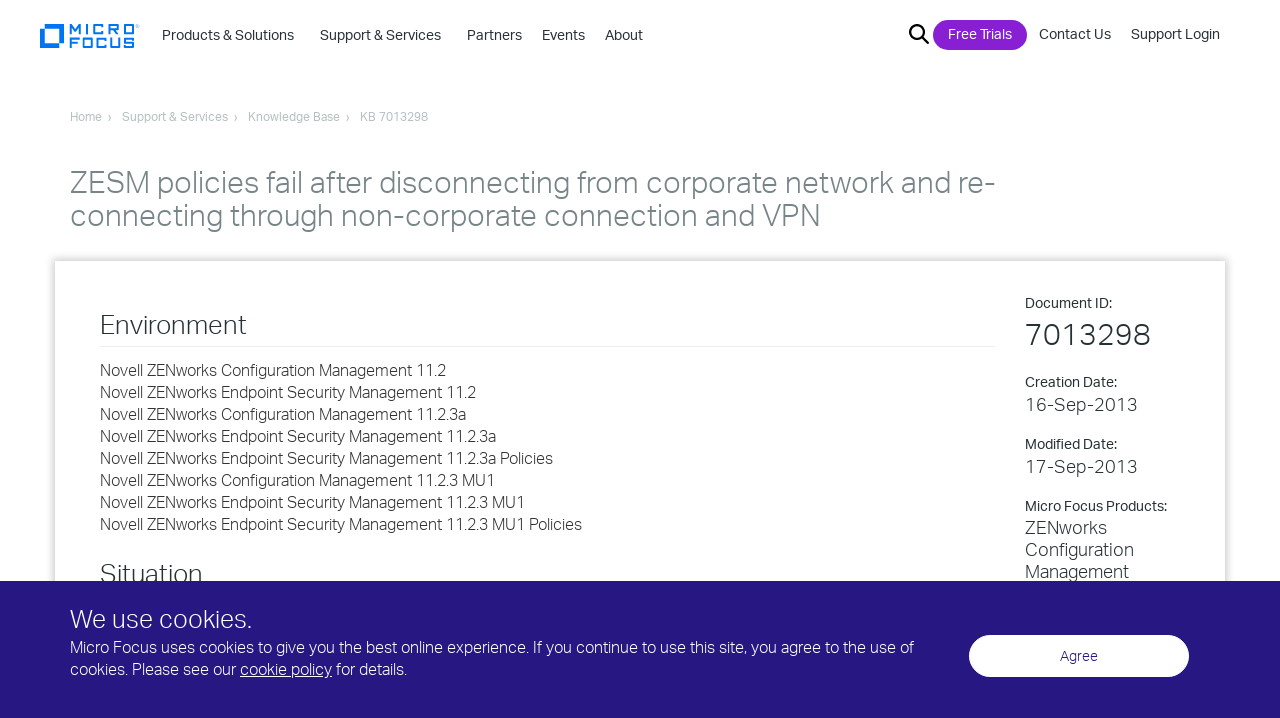

--- FILE ---
content_type: text/html; charset=UTF-8
request_url: https://support.microfocus.com/kb/doc.php?id=7013298
body_size: 256735
content:
<!doctype html>
<!--[if lt IE 7 ]> <html class="no-js ie6" lang="en"> <![endif]-->
<!--[if IE 7 ]>    <html class="no-js ie7" lang="en"> <![endif]-->
<!--[if IE 8 ]>    <html class="no-js ie8" lang="en"> <![endif]-->
<!--[if (gte IE 9)|!(IE)]><!--> <html class="no-js"> <!--<![endif]-->
	<head>

		<title>ZESM policies fail after disconnecting from corporate network and re-connecting through non-corporate connection and VPN</title>

<link rel="canonical" href="https://support.microfocus.com/kb/doc.php?id=7013298" ><meta name="document_type" content="Knowledge Documents">
				<meta charset="utf-8">

		<meta name="viewport" content="width=device-width, initial-scale=1">
		<meta http-equiv="x-ua-compatible" content="ie=edge">
		<meta name = "format-detection" content = "telephone=no">
		<link rel="icon" type="image/png" href="https://www.microfocus.com/favicon.ico">

		<link href="https://customer.cludo.com/assets/697/8894/cludo-search.min.css" type="text/css" rel="stylesheet">

		<!-- Google Tag Manager -->
		<script>(function(w,d,s,l,i){w[l]=w[l]||[];w[l].push({'gtm.start':
		new Date().getTime(),event:'gtm.js'});var f=d.getElementsByTagName(s)[0],
		j=d.createElement(s),dl=l!='dataLayer'?'&l='+l:'';j.async=true;j.src=
		'https://www.googletagmanager.com/gtm.js?id='+i+dl;f.parentNode.insertBefore(j,f);
		})(window,document,'script','dataLayer','GTM-WG66N92');</script>
		<!-- End Google Tag Manager -->

		<script src="https://use.typekit.net/bhh2iya.js"></script>
		<script>try{Typekit.load({ async: true });}catch(e){}</script>

		<link rel="stylesheet" href="https://www.microfocus.com/min/?b=assets/css&f=vendor/bootstrap.css,main.css,vendor/introjs-nassim.old.css,vendor/introjs.css&v=24">
					
<script type="text/javascript" src="https://www.microfocus.com/min/?b=assets/js&f=vendor/jquery-2.1.3.min.js,vendor/js.cookie.js&v=24"></script>
		
		<script>
			var isLoggedIn = false;
			var loggedInUser = null;
			function setLoginStatus() {
				var cks = document.cookie.split(';');
				for(var i=0; i < cks.length; i++) {
					var c = cks[i];
					while(c.charAt(0)===' ') {
						c = c.substring(1,c.length);
					}
					if(c.indexOf("IPC")===0 && c.indexOf("=")==16) {
						isLoggedIn  = true;
						jQuery.ajax({
							type: 'get',
							url: 'https://www.microfocus.com/common/util/secure/userInfoJson.php',
							data: {},
							xhrFields: {withCredentials: true},
							success: function(data) {
								loggedInUser = data;
								jQuery( document ).ready(function($) {
									$("#utilitynav-account a").append(" "+data['X-firstname']+" "+data['X-lastname']+"<span>&nbsp;|&nbsp;</span>");
									$("#utilitynav-login").addClass("hide");
									$("#utilitynav-logout, #utilitynav-account").removeClass("hide");
								});
							},
							error: function() {},
							dataType: 'json'
						});
						break;
					}
				}
			}
			setLoginStatus();
		</script>

		<!-- Start Visual Website Optimizer Asynchronous Code -->
		<script type='text/javascript'>
        var _vwo_clicks = 10; //this will track first 10 clicks
		var _vwo_code=(function(){
		var account_id=256307,
		settings_tolerance=2000,
		library_tolerance=2500,
		use_existing_jquery=false,
		/* DO NOT EDIT BELOW THIS LINE */
		f=false,d=document;return{use_existing_jquery:function(){return use_existing_jquery;},library_tolerance:function(){return library_tolerance;},finish:function(){if(!f){f=true;var a=d.getElementById('_vis_opt_path_hides');if(a)a.parentNode.removeChild(a);}},finished:function(){return f;},load:function(a){var b=d.createElement('script');b.src=a;b.type='text/javascript';b.innerText;b.onerror=function(){_vwo_code.finish();};d.getElementsByTagName('head')[0].appendChild(b);},init:function(){settings_timer=setTimeout('_vwo_code.finish()',settings_tolerance);var a=d.createElement('style'),b='body{opacity:0 !important;filter:alpha(opacity=0) !important;background:none !important;}',h=d.getElementsByTagName('head')[0];a.setAttribute('id','_vis_opt_path_hides');a.setAttribute('type','text/css');if(a.styleSheet)a.styleSheet.cssText=b;else a.appendChild(d.createTextNode(b) );h.appendChild(a);this.load('//dev.visualwebsiteoptimizer.com/j.php?a='+account_id+'&u='+encodeURIComponent(d.URL)+'&r='+Math.random() );return settings_timer;}};}() );_vwo_settings_timer=_vwo_code.init();
		</script>
		<!-- End Visual Website Optimizer Asynchronous Code -->
							<style media="screen">
			.banner-main {
	min-height:250px;
	padding:120px 0px 70px 0px;
}
						</style>

<script type="text/javascript" src="/scripts/login-status-fix.js.php"></script>
<script type="text/javascript">
	$(document).ready(function() {
		function initAnnc() {
			var now = new Date(); 
			var displayUntil = new Date('2021-06-20T07:00:00');
			if (now < displayUntil) {
				$(".temporary-announcement-box").show();  //reveal
			}else{
				$(".temporary-announcement-box").hide();  //suppress
			}
		}
		initAnnc();
	});
</script>


<link rel="stylesheet" href="/styles/mf-support.css">

<style>
	#content {
		-webkit-box-shadow: 0px 0px 8px 2px #ccc;
		box-shadow: 0px 0px 8px 2px #ccc;
		position: relative;
		top: -30px;
		padding-left:30px; padding-right:30px;
	}
/* headings */
#kb-article-content h2.kb-article-content-field-heading { font-size:26px; margin:24px 0 12px 0; padding:0 0 8px 0; border-bottom:1px solid #eee; }
section#kb-article-content div.content h1 { font-size: 24px; font-weight: 300; color: #778589; padding: 0; margin: 32px 0 12px 0; }
section#kb-article-content div.content h2 { font-size: 22px; font-weight: 300; color: #778589; padding: 0; margin: 28px 0 12px 0; }
section#kb-article-content div.content h3 { font-size: 20px; font-weight: 300; color: #778589; padding: 0; margin: 24px 0 12px 0; }
section#kb-article-content div.content h4 { font-size: 18px; font-weight: 300; color: #778589; padding: 0; margin: 20px 0 12px 0; }
section#kb-article-content div.content h5 { font-size: 16px; font-weight: 300; color: #778589; padding: 0; margin: 16px 0 12px 0; }
section#kb-article-content div.content h6 { font-size: 14px; font-weight: 300; color: #778589; padding: 0; margin: 12px 0 12px 0; }

	#content p { padding: 6px 0px 0px 0px;}
#content .no_top_padding { padding-top:0 !important; }
#content .top_border { border-top:1px solid #DDD !important; }
#content .suse_color { color:#7AC142 !important; }
#content .spacer { clear:both !important;margin-top:8px !important; }
	#importedcontent { padding: 25px 15px 0; }
	#kb-article-metadata ul { list-style-type: none; padding: 0; margin: 0; }
	#kb-article-metadata li .metadata-label { display: block; font-weight: normal; font-size: 14px; }
	#kb-article-metadata .metadata-product { line-height: 1.25; }
	#kb-article-metadata li em {  }
	#kb-article-metadata li { font-size: 18px; font-style: normal; padding: 7px 0 10px 0; }
	#kb-article-metadata li .docid { font-size: 30px; font-style: normal; }
	#kb-article-content { border-top: 0; color:#333; }
	#kb-article-content ul { margin:12px 0 12px 0; padding:0 0 0 40px; list-style-image:none; list-style-type:disc; }  /* from original kb.css */
	#kb-article-content b, strong { font-weight: 600; }  /* override microfocus.com font-weight:400 */
	#kb-article-content code {
		color:#333; /* override microfocus.com reddish color:#c7254e since it gets confused with red char-highlight */
		display: block; background-color: #f5f5f5; /* override microfocus.com background-color:#f9f2f4 */
		overflow: auto; /* long lines wrap and scroll, don't extend beyond box */
		padding: 0; /* no padding or border because converted Attachmate tech notes use <code> repeated for each line */
		}
	#kbfeedback { padding: 0 0 0 0; margin-top: 30px; }
	#kb-legal-print { display:none; font-size: 9px; }

	#kb-article-content .marker { background-color: yellow; color: black; }  /* in Knova 8.2.2 output, highlight same as HTML5 <mark> */

	/* for converted Attachmate tech notes (from flexwidth.adds.css) */
	#kb-article-content .indent { padding: 0 0 0 20px; margin: 0 0 0 20px; }
	#kb-article-content .tn-step-num { list-style-type: decimal; padding-top: 6px; }  /* <li type="1"> deprecated in HTML5 */
	#kb-article-content .tn-step-alpha { list-style-type: lower-alpha; padding-top: 6px; }  /* <li type="a"> deprecated in HTML5 */
	#kb-article-content .tn-table-heading { font-weight: 700; }
	#kb-article-content .char-highlight { font-family: Menlo,Monaco,Consolas,"Courier New",monospace; color:#f00; font-weight:600; }
	#kb-article-content .hscroll {
		overflow-x: scroll; /* horizontal scrollbar for wide code */
		background-color: #f5f5f5; border: 1px solid #ccc; border-radius: 4px; /* grey background box */
		}
	#kb-article-content .hscroll br { display: none; } /* eliminate double spacing in converted Attachmate tech notes using <code> and <br> repeated for each line */
	#kb-article-content .hscroll br:last-child { display:none; } /* eliminate gap between code box and scroll bar */
	#kb-article-content td { padding: 5px; } /* table data cell spacing */
	#kb-article-content .hscroll::-webkit-scrollbar { background-color: #f6f6f6; height: 7px; } /* make visible */
	#kb-article-content .hscroll::-webkit-scrollbar-track { border-radius: 8px; }
	#kb-article-content .hscroll::-webkit-scrollbar-thumb { background: #707070; border-radius: 8px; }

	/* overrides of microfocus.com styles: */
	body { font-size:16px; }
	.general-title h1 { font-size: 30px; line-height:110% }
	.box { padding-bottom: 30px; }
	#content blockquote { font-size: inherit; border-left: none; padding-top: 5px; padding-bottom: 5px; margin: 0; }

	/* auth users, internal content */
	#kb-article-metadata em.summary_pub_stat { color:red; font-weight:bolder; }
	#kb-article-metadata a.summary_edit { color:red; }
	
	/* banner (archived, etc.) */
	#kb-article-content .alert { margin: 0 0 10px; padding: 15px; margin-bottom: 20px; border: 1px solid transparent; border-radius: 4px; }
	#kb-article-content .alert-info { background-color: #fcf8e3; border-color: #faebcc; color: #8a6d3b; }
	#kb-article-content .alert-danger { background-color: #f2dede; border-color: #ebccd1; color: #a94442; }
</style>
<link rel="stylesheet" type="text/css" media="print" href="/styles/kb_print.css" />
</head>
<!-- begin header -->
		
	<body class="lang-en-us">
		<!-- Google Tag Manager (noscript) -->
<noscript>
	<iframe src="https://www.googletagmanager.com/ns.html?id=GTM-WG66N92" height="0" width="0" style="display:none;visibility:hidden"></iframe>
</noscript>
<!-- End Google Tag Manager (noscript) -->

<a href="#" class="back-to-top-btn">
	Scroll to Top
</a>



<!-- ************************************************************************************************* UBERNAV -->
<div id="cookie_jar">
	</div>

<header id="ubernav" class="global-header">
	<div class="uk-container">

		<div id="logo_container">
			<!--******* LOGO *************-->
			
							<a href="https://www.microfocus.com" class="navbar-brand-link">
					<svg version="1.1" id="full_microfocus_logo" class="" xmlns="http://www.w3.org/2000/svg" xmlns:xlink="http://www.w3.org/1999/xlink" x="0px" y="0px" viewBox="0 0 144 34.9" style="enable-background:new 0 0 144 34.9;" xml:space="preserve">
						<style type="text/css">
							.st0{fill:#0075f3; }
						</style>
						<g id="mf-words">
							<polygon class="st0" points="58.7,15.1 58.7,0.2 55.9,0.2 50.7,7.6 45.6,0.2 42.7,0.2 42.7,15.1 45.6,15.1 45.6,5.3 49.8,11.5 51.6,11.5 55.8,5.3 55.8,15.1"/>
							<polygon class="st0" points="66.2,15.1 69.1,15.1 69.1,0.2 66.2,0.2 	"/>
							<path class="st0" d="M91.2,13.6v-3.3h-2.9v1.9h-8.8V3.1h8.8V5h2.9V1.7c0-0.9-0.6-1.5-1.5-1.5H78.1c-0.8,0-1.4,0.6-1.4,1.5v11.9 c0,0.8,0.6,1.5,1.4,1.5h11.7C90.6,15.1,91.2,14.5,91.2,13.6L91.2,13.6z"/>
							<path class="st0" d="M113.3,15.1l-4.4-6h2.9c0.8,0,1.5-0.6,1.5-1.5v-6c0-0.9-0.6-1.5-1.5-1.5H98.7V15h2.9V9h3.6l4.4,6h3.7V15.1z M101.6,3.1h8.8v3.1h-8.8V3.1L101.6,3.1z"/>
							<path class="st0" d="M135.4,13.6V1.7c0-0.9-0.6-1.5-1.5-1.5h-11.7c-0.8,0-1.4,0.6-1.4,1.5v11.9c0,0.8,0.6,1.5,1.4,1.5H134 C134.8,15.1,135.4,14.5,135.4,13.6L135.4,13.6z M123.7,3.1h8.8v9.1h-8.8V3.1L123.7,3.1z"/>
							<polygon class="st0" points="57.3,22.7 57.3,19.7 42.7,19.7 42.7,34.6 45.6,34.6 45.6,28.7 54.3,28.7 54.3,25.7 45.6,25.7 45.6,22.7"/>
							<path class="st0" d="M75.9,33.2v-12c0-0.9-0.6-1.5-1.5-1.5H62.8c-0.8,0-1.4,0.6-1.4,1.5v11.9c0,0.8,0.6,1.5,1.4,1.5h11.7 C75.3,34.6,75.9,34,75.9,33.2L75.9,33.2z M64.3,22.7H73v9.1h-8.8v-9.1H64.3z"/>
							<path class="st0" d="M95.8,33.2v-3.3h-2.9v1.9h-8.8v-9.1h8.8v1.9h2.9v-3.3c0-0.9-0.6-1.5-1.5-1.5H82.6c-0.8,0-1.4,0.6-1.4,1.5v11.9 c0,0.8,0.6,1.5,1.4,1.5h11.7C95.1,34.6,95.8,34,95.8,33.2L95.8,33.2z"/>
							<path class="st0" d="M115.6,33.2V19.7h-2.9v12h-8.8v-12H101v13.4c0,0.8,0.6,1.5,1.4,1.5h11.7C115,34.6,115.6,34,115.6,33.2 L115.6,33.2z"/>
							<path class="st0" d="M135.4,33.2v-5.9c0-0.8-0.6-1.5-1.5-1.5h-10.2v-3.1h8.8v1.6h2.9v-3c0-0.9-0.6-1.5-1.5-1.5h-11.7 c-0.8,0-1.4,0.6-1.4,1.5v5.9c0,0.8,0.6,1.5,1.4,1.5h10.2v3.1h-8.8v-1.5h-2.9v3c0,0.8,0.6,1.5,1.4,1.5h11.7 C134.8,34.6,135.4,34,135.4,33.2L135.4,33.2z"/>
						</g>
						<g id="registered-trademark">
							<path class="st0" d="M140.3,5.8c-1.5,0-2.7-1.2-2.7-2.7s1.2-2.7,2.7-2.7s2.7,1.2,2.7,2.7S141.8,5.8,140.3,5.8z M140.3,0.6 c-1.4,0-2.5,1.1-2.5,2.5s1.1,2.4,2.5,2.4s2.4-1.1,2.4-2.4C142.7,1.7,141.7,0.6,140.3,0.6z M141,4.8l-0.7-1.5h-0.6v1.5h-0.4V1.4h1 c0.8,0,1.1,0.3,1.1,1c0,0.5-0.2,0.8-0.7,0.9l0.7,1.5H141z M139.7,2.9h0.6c0.5,0,0.7-0.2,0.7-0.6s-0.2-0.6-0.7-0.6h-0.5v1.2H139.7z"/>
						</g>
						<g id="mf-mark">
							<polygon class="st0" points="34.5,0.2 34.5,28 27.8,28 27.8,6.9 6.7,6.9 6.7,0.2 	"/>
							<polygon class="st0" points="27.8,28 27.8,34.7 0,34.7 0,6.9 6.7,6.9 6.7,28 	"/>
						</g>
					</svg>
				</a>
					</div>

		<div id="main_nav_container">
			<nav id="main_nav">
								<section class="mobile-toggle hidden-md hidden-lg">
					<button class="dark navbar-toggle collapsed" id="navbar-toggle" data-toggle="collapse" data-target="#mobile-toggle-container" aria-expanded="false">
						<span class="sr-only">Toggle navigation</span>
						<span class="icon-bar top-bar"></span>
						<span class="icon-bar middle-bar"></span>
						<span class="icon-bar bottom-bar"></span>
											</button>
				</section>
				
				<div id="mobile-toggle-container" class="collapse navbar-collapse">

										<div id="navbar_container">

						<div id="menu-search" class="main_search search-box-1 smallwidth hideit">
		       				<button class="xbutton"><span>&#215;</span></button>
							<div id="cludo-search-top">
								<form action="https://www.microfocus.com/search/">
									<input name="cludoquery" id="hdr_search_query" type="text"  placeholder="Search Here" autocomplete="off">
									<button class="searchbutton"><img src="https://uploads-ssl.webflow.com/5af0a0f1187a2d5373324872/5b20db58e12ba60fe1da1855_search_bar_magnifying_glass-01.svg" alt="search"></button>
								</form>
							</div>
						</div>

						<ul class="nav navbar-nav" id="navbar-nav">
							
																																		<li id="menu_item_products-&-solutions" class="main_dropdown primary_link_set">
											<a href="javascript:void(0)" class="dropdown-toggle dropdown_toggle hidden-sm hidden-xs" data-toggle="dropdown">
												<strong>Products & Solutions&nbsp;<span class="chevron hidden-md hidden-lg">&#8250;</span>&nbsp;</strong>
											</a>
											
											<a href="https://www.microfocus.com/products" class="hidden-md hidden-lg">
												<strong>Products & Solutions</strong>
											</a>

											<!-- ************************************************************** Dark Blue Dropdown ******* -->
											<ul class="dropdown_menu" role="menu">
																									<li>
																																																																																																																																																																																																							
															<span class="flyout_trigger primary_trigger">Analytics & Big Data&nbsp;<span class="chevron">&#8250;</span>&nbsp;</span>

															<ul class="primary_flyout">
																<li class="head">
																																			<a href="https://www.microfocus.com/solutions/big-data-analytics-software" class="solution_link">
																			Analytics & Big Data
																			<svg xmlns="http://www.w3.org/2000/svg" xmlns:xlink="http://www.w3.org/1999/xlink" width="12px" height="12px" viewBox="0 0 16 16" version="1.1">
																				<g stroke="none" stroke-width="1" fill="none" fill-rule="evenodd">
																					<g transform="translate(-629.000000,-133.000000)">
																						<g transform="translate(629.000000,133.000000)">
																							<circle fill="#FFFFFF" cx="8.12918527" cy="8.03562128" r="7.46512277"/>
																							<path d="M9.13902179,7.39605802 L6.71235513,9.68177231 C6.39047071,9.98178618 5.8913824,9.98178618 5.56949798,9.68177231 C5.41898855,9.54340726 5.33333333,9.34831308 5.33333333,9.14386755 C5.33333333,8.93942201 5.41898855,8.74432783 5.56949798,8.60596278 L7.99616465,6.3202485 C8.31804907,6.02023463 8.81713737,6.02023463 9.13902179,6.3202485 C9.28960832,6.45888628 9.37528776,6.65422824 9.37528776,6.85891516 C9.37528776,7.06360209 9.28960832,7.25894405 9.13902179,7.39758183 L9.13902179,7.39605802 Z M11.5588313,9.68177231 C11.2369469,9.98178618 10.7378586,9.98178618 10.4159742,9.68177231 L7.99159322,7.39605802 C7.84100669,7.25742024 7.75532725,7.06207828 7.75532725,6.85739135 C7.75532725,6.65270443 7.84100669,6.45736247 7.99159322,6.31872469 C8.31434759,6.02092831 8.81169599,6.02092831 9.13445036,6.31872469 L11.5603551,8.60443897 C11.7112907,8.74256321 11.7972503,8.93774694 11.7972503,9.14234374 C11.7972503,9.34694053 11.7112907,9.54212426 11.5603551,9.6802485 L11.5588313,9.68177231 Z" fill="#0073E7" fill-rule="nonzero" transform="translate(8.565292,8.001010) rotate(-270.000000) translate(-8.565292,-8.001010) "/>
																						</g>
																					</g>
																				</g>
																			</svg>
																		</a>
																																		
																																			<p>Analytics for business insights in a data driven world</p>
																																	</li>
																
																<li class="hr"><hr></li>

																																																						<li>
																																									<a href="https://www.vertica.com" class="flyout_link">Vertica Advanced Analytics Platform&nbsp;<svg version="1.1" class="offsite" xmlns="http://www.w3.org/2000/svg" xmlns:xlink="http://www.w3.org/1999/xlink" x="0px" y="0px" viewBox="0 0 441.5 441.5" style="enable-background:new 0 0 441.5 441.5;" xml:space="preserve"><path class="st0" d="M52.3,441.5C34.5,423.7,17.1,406.3,0,389.2C127.4,261.8,184.9,204.3,312.8,76.4c-0.3-0.6-0.6-1.1-0.8-1.7 c-58.2,0-180.3,0-238.9,0c0-25.3,0-49.8,0-74.7c101,0,266,0,367.5,0c0,107,0,253.8,0,361.1c-24.7,0-49.2,0-74.5,0 c0-64.2,0-168.2,0-233.6C237.3,256.5,179.8,313.9,52.3,441.5z"/></svg></a>
																																											<p>The fastest, open, infrastructure-independent, advanced analytics SQL database</p>
																																																												</li>
																																					<li>
																																																																																																									
																					<span class="flyout_trigger tertiary_trigger">Cognitive Search & Knowledge Discovery&nbsp;<span class="chevron">&#8250;</span>&nbsp;</span>

																					<ul class="tertiary_flyout">
																						<li class="head">
																																															<span>Cognitive Search & Knowledge Discovery</span>
																																																																						<p>Quickly attain key information with best-in-class cognitive search and discovery</p>
																																													</li>

																						<li class="hr"><hr></li>
																						
																																													<li>
																							<ul class="productlist">
																																															<li>
																																																			<a href="https://www.microfocus.com/products/information-data-analytics-idol/overview" class="flyout_link">IDOL&nbsp;</a>
																																																					<p>Securely access and analyze enterprise (and public) text, audio & video data</p>
																																																																											</li>
																																														</ul>
																							</li>
																																											</ul>
																																							</li>
																																					<li>
																																																																																																																																																				
																					<span class="flyout_trigger tertiary_trigger">Security Analytics&nbsp;<span class="chevron">&#8250;</span>&nbsp;</span>

																					<ul class="tertiary_flyout">
																						<li class="head">
																																															<span>Security Analytics</span>
																																																																						<p>Search and analysis to reduce the time to identify security threats</p>
																																													</li>

																						<li class="hr"><hr></li>
																						
																																													<li>
																							<ul class="productlist">
																																															<li>
																																																			<a href="https://www.microfocus.com/products/arcsight-investigate/overview" class="flyout_link">ArcSight Investigate&nbsp;</a>
																																																					<p>An intuitive hunt and investigation solution that decreases security incidents</p>
																																																																											</li>
																																															<li>
																																																			<a href="https://www.microfocus.com/products/siem-big-data-security-analytics/overview" class="flyout_link">ArcSight User Behavior Analytics&nbsp;</a>
																																																					<p>Minimize the risk and impact of cyber attacks in real-time</p>
																																																																											</li>
																																														</ul>
																							</li>
																																											</ul>
																																							</li>
																																					<li>
																																																																																																																																																				
																					<span class="flyout_trigger tertiary_trigger">IT Operations Analytics&nbsp;<span class="chevron">&#8250;</span>&nbsp;</span>

																					<ul class="tertiary_flyout">
																						<li class="head">
																																															<span>IT Operations Analytics</span>
																																																																						<p>Leverage big data to optimize and make your IT processes more efficient</p>
																																													</li>

																						<li class="hr"><hr></li>
																						
																																													<li>
																							<ul class="productlist">
																																															<li>
																																																			<a href="https://www.microfocus.com/products/operations-bridge-suite/overview" class="flyout_link">Operations Bridge Suite&nbsp;</a>
																																																					<p>Autonomous operations through a business lens</p>
																																																																											</li>
																																															<li>
																																																			<a href="https://www.microfocus.com/products/service-management-automation-suite/overview" class="flyout_link">IT Service Management Automation Suite&nbsp;</a>
																																																					<p>Intelligent automation for service desk, configuration, and asset management</p>
																																																																											</li>
																																														</ul>
																							</li>
																																											</ul>
																																							</li>
																																					<li>
																																																																																																																																																																																															
																					<span class="flyout_trigger tertiary_trigger">Big Data Platforms&nbsp;<span class="chevron">&#8250;</span>&nbsp;</span>

																					<ul class="tertiary_flyout">
																						<li class="head">
																																															<span>Big Data Platforms</span>
																																																																						<p>Open, secure, high-performance platforms to build Big Data analytics stacks</p>
																																													</li>

																						<li class="hr"><hr></li>
																						
																																													<li>
																							<ul class="productlist">
																																															<li>
																																																			<a href="https://www.microfocus.com/products/siem-data-collection-log-management-platform/overview" class="flyout_link">ArcSight Data Platform (ADP)&nbsp;</a>
																																																					<p>A future-ready, open platform that transforms data chaos into security insight</p>
																																																																											</li>
																																															<li>
																																																			<a href="https://www.vertica.com/" class="flyout_link">Vertica&nbsp;<svg version="1.1" class="offsite" xmlns="http://www.w3.org/2000/svg" xmlns:xlink="http://www.w3.org/1999/xlink" x="0px" y="0px" viewBox="0 0 441.5 441.5" style="enable-background:new 0 0 441.5 441.5;" xml:space="preserve"><path class="st0" d="M52.3,441.5C34.5,423.7,17.1,406.3,0,389.2C127.4,261.8,184.9,204.3,312.8,76.4c-0.3-0.6-0.6-1.1-0.8-1.7 c-58.2,0-180.3,0-238.9,0c0-25.3,0-49.8,0-74.7c101,0,266,0,367.5,0c0,107,0,253.8,0,361.1c-24.7,0-49.2,0-74.5,0 c0-64.2,0-168.2,0-233.6C237.3,256.5,179.8,313.9,52.3,441.5z"/></svg></a>
																																																					<p>SQL analytics solution handling large amounts of data for big data analytics</p>
																																																																											</li>
																																															<li>
																																																			<a href="https://www.microfocus.com/products/voltage-data-encryption-security/hadoop-big-data-security/overview" class="flyout_link">Voltage SecureData for Hadoop&nbsp;</a>
																																																					<p>High-scale protection of sensitive data at rest, in motion, and in use across systems</p>
																																																																											</li>
																																														</ul>
																							</li>
																																											</ul>
																																							</li>
																																																		</ul>
																											</li>
																									<li>
																																																																																																																																																																																																																																																																					
															<span class="flyout_trigger primary_trigger">Application Delivery Management&nbsp;<span class="chevron">&#8250;</span>&nbsp;</span>

															<ul class="primary_flyout">
																<li class="head">
																																			<a href="https://www.microfocus.com/solutions/app-dev-test-delivery" class="solution_link">
																			Application Delivery Management
																			<svg xmlns="http://www.w3.org/2000/svg" xmlns:xlink="http://www.w3.org/1999/xlink" width="12px" height="12px" viewBox="0 0 16 16" version="1.1">
																				<g stroke="none" stroke-width="1" fill="none" fill-rule="evenodd">
																					<g transform="translate(-629.000000,-133.000000)">
																						<g transform="translate(629.000000,133.000000)">
																							<circle fill="#FFFFFF" cx="8.12918527" cy="8.03562128" r="7.46512277"/>
																							<path d="M9.13902179,7.39605802 L6.71235513,9.68177231 C6.39047071,9.98178618 5.8913824,9.98178618 5.56949798,9.68177231 C5.41898855,9.54340726 5.33333333,9.34831308 5.33333333,9.14386755 C5.33333333,8.93942201 5.41898855,8.74432783 5.56949798,8.60596278 L7.99616465,6.3202485 C8.31804907,6.02023463 8.81713737,6.02023463 9.13902179,6.3202485 C9.28960832,6.45888628 9.37528776,6.65422824 9.37528776,6.85891516 C9.37528776,7.06360209 9.28960832,7.25894405 9.13902179,7.39758183 L9.13902179,7.39605802 Z M11.5588313,9.68177231 C11.2369469,9.98178618 10.7378586,9.98178618 10.4159742,9.68177231 L7.99159322,7.39605802 C7.84100669,7.25742024 7.75532725,7.06207828 7.75532725,6.85739135 C7.75532725,6.65270443 7.84100669,6.45736247 7.99159322,6.31872469 C8.31434759,6.02092831 8.81169599,6.02092831 9.13445036,6.31872469 L11.5603551,8.60443897 C11.7112907,8.74256321 11.7972503,8.93774694 11.7972503,9.14234374 C11.7972503,9.34694053 11.7112907,9.54212426 11.5603551,9.6802485 L11.5588313,9.68177231 Z" fill="#0073E7" fill-rule="nonzero" transform="translate(8.565292,8.001010) rotate(-270.000000) translate(-8.565292,-8.001010) "/>
																						</g>
																					</g>
																				</g>
																			</svg>
																		</a>
																																		
																																			<p>Accelerate delivery, and ensure quality and security at every stage of the app lifecycle</p>
																																	</li>
																
																<li class="hr"><hr></li>

																																																						<li>
																																																																																																																																																				
																					<span class="flyout_trigger tertiary_trigger">Project & Requirements Management&nbsp;<span class="chevron">&#8250;</span>&nbsp;</span>

																					<ul class="tertiary_flyout">
																						<li class="head">
																																															<span>Project & Requirements Management</span>
																																																																						<p>Manage portfolio investments and requirements throughout the development process</p>
																																													</li>

																						<li class="hr"><hr></li>
																						
																																													<li>
																							<ul class="productlist">
																																															<li>
																																																			<a href="https://www.microfocus.com/products/ppm-it-project-portfolio-management/overview" class="flyout_link">Project  &  Portfolio Management (PPM)&nbsp;</a>
																																																					<p>Prioritize, deliver, and optimize portfolios that drive business success</p>
																																																																											</li>
																																															<li>
																																																			<a href="https://www.microfocus.com/products/dimensions-rm/overview" class="flyout_link">Dimensions RM&nbsp;</a>
																																																					<p>Requirements management solution for end-to-end traceability of processes</p>
																																																																											</li>
																																														</ul>
																							</li>
																																											</ul>
																																							</li>
																																					<li>
																																																																																																																																																																																																																																																																																					
																					<span class="flyout_trigger tertiary_trigger">Application Lifecycle Management &nbsp;<span class="chevron">&#8250;</span>&nbsp;</span>

																					<ul class="tertiary_flyout">
																						<li class="head">
																																															<a href="https://www.microfocus.com/solutions/software-development-lifecycle">Application Lifecycle Management &nbsp;</a>
																																																																						<p>Develop quality software in less time with real-time collaboration, cross-tool and cross-project visibility, and enhanced reporting</p>
																																													</li>

																						<li class="hr"><hr></li>
																						
																																													<li>
																							<ul class="productlist">
																																															<li>
																																																			<a href="https://www.microfocus.com/products/alm-octane/overview" class="flyout_link">ALM Octane&nbsp;</a>
																																																					<p>Comprehensive lifecycle management solution for high-quality application delivery</p>
																																																																											</li>
																																															<li>
																																																			<a href="https://www.microfocus.com/products/application-lifecycle-management/overview" class="flyout_link">ALM Software&nbsp;</a>
																																																					<p>Unified platform for defining, managing, and automating activities and gaining insights</p>
																																																																											</li>
																																															<li>
																																																			<a href="https://www.microfocus.com/products/quality-center-quality-management/overview" class="flyout_link">Quality Center&nbsp;</a>
																																																					<p>Integrated quality management to standardize testing and fix defects</p>
																																																																											</li>
																																															<li>
																																																			<a href="https://www.microfocus.com/products/silk-portfolio/silk-central/" class="flyout_link">SILK Central&nbsp;</a>
																																																					<p>Gain control across all areas of software testing, no matter your methodology.</p>
																																																																											</li>
																																															<li>
																																																			<a href="https://www.microfocus.com/products/dimensions-cm/overview" class="flyout_link">Dimensions CM&nbsp;</a>
																																																					<p>Change and configuration management that streamlines development to release faster</p>
																																																																											</li>
																																														</ul>
																							</li>
																																											</ul>
																																							</li>
																																					<li>
																																																																																																																																																																																																																																																																																																																																																																											
																					<span class="flyout_trigger tertiary_trigger">Functional Testing&nbsp;<span class="chevron">&#8250;</span>&nbsp;</span>

																					<ul class="tertiary_flyout">
																						<li class="head">
																																															<a href="https://www.microfocus.com/solutions/functional-testing-software-testing">Functional Testing&nbsp;</a>
																																																																						<p>Powerful test solutions for web, mobile, rich-client, and enterprise applications</p>
																																													</li>

																						<li class="hr"><hr></li>
																						
																																													<li>
																							<ul class="productlist">
																																															<li>
																																																			<a href="https://www.microfocus.com/products/unified-functional-automated-testing/overview" class="flyout_link">Unified Functional Testing&nbsp;</a>
																																																					<p>Accelerate test automation and help developers and testers collaborate</p>
																																																																											</li>
																																															<li>
																																																			<a href="https://www.microfocus.com/products/functional-testing-as-a-service/overview" class="flyout_link">StormRunner Functional&nbsp;</a>
																																																					<p>On-demand cross-platform functional testing coupled with in-depth analytics</p>
																																																																											</li>
																																															<li>
																																																			<a href="https://www.microfocus.com/products/automated-continuous-testing-integration-delivery-tools/overview" class="flyout_link">LeanFT&nbsp;</a>
																																																					<p>Lightweight solution for continuous integration and testing</p>
																																																																											</li>
																																															<li>
																																																			<a href="https://www.microfocus.com/products/mobile-testing/overview" class="flyout_link">Mobile Center&nbsp;</a>
																																																					<p>Real device lab that helps build an app experience from real-world insights</p>
																																																																											</li>
																																															<li>
																																																			<a href="https://www.microfocus.com/products/silk-test/overview" class="flyout_link">Silk Test&nbsp;</a>
																																																					<p>Automated functional and regression testing for enterprise software applications</p>
																																																																											</li>
																																															<li>
																																																			<a href="https://www.microfocus.com/products/silk-portfolio/silk-webdriver/" class="flyout_link">Silk WebDriver&nbsp;</a>
																																																					<p>Record, run, and export Selenium scripts for easy web and mobile testing</p>
																																																																											</li>
																																															<li>
																																																			<a href="https://www.microfocus.com/products/service-virtualization/overview" class="flyout_link">Service Virtualization&nbsp;</a>
																																																					<p>Create simulations and virtual services with pre-packaged wizards and protocols</p>
																																																																											</li>
																																														</ul>
																							</li>
																																											</ul>
																																							</li>
																																					<li>
																																																																																																																																																																																																																																																																																					
																					<span class="flyout_trigger tertiary_trigger">Performance Testing&nbsp;<span class="chevron">&#8250;</span>&nbsp;</span>

																					<ul class="tertiary_flyout">
																						<li class="head">
																																															<a href="https://www.microfocus.com/solutions/performance-testing">Performance Testing&nbsp;</a>
																																																																						<p>Powerful, realistic load, stress, and performance testing at enterprise scale</p>
																																													</li>

																						<li class="hr"><hr></li>
																						
																																													<li>
																							<ul class="productlist">
																																															<li>
																																																			<a href="https://www.microfocus.com/products/loadrunner-load-testing/overview" class="flyout_link">LoadRunner&nbsp;</a>
																																																					<p>Generate real-life loads, and identify and diagnose problems to deploy with confidence</p>
																																																																											</li>
																																															<li>
																																																			<a href="https://www.microfocus.com/products/stormrunner-load-agile-cloud-testing/overview" class="flyout_link">StormRunner Load&nbsp;</a>
																																																					<p>Plan, run, and scale performance tests in the cloud</p>
																																																																											</li>
																																															<li>
																																																			<a href="https://www.microfocus.com/products/performance-center/overview" class="flyout_link">Performance Center&nbsp;</a>
																																																					<p>Standardize processes, centralize resources, and build a Performance Center of Excellence</p>
																																																																											</li>
																																															<li>
																																																			<a href="https://www.microfocus.com/products/silk-performer/overview" class="flyout_link">Silk Performer&nbsp;</a>
																																																					<p>Automated software load, stress, and performance testing in an open, sharable model</p>
																																																																											</li>
																																															<li>
																																																			<a href="https://www.microfocus.com/products/service-virtualization/overview" class="flyout_link">Service Virtualization&nbsp;</a>
																																																					<p>Create simulations and virtual services with pre-packaged wizards and protocols</p>
																																																																											</li>
																																														</ul>
																							</li>
																																											</ul>
																																							</li>
																																					<li>
																																																																																																																																																																																																																																										
																					<span class="flyout_trigger tertiary_trigger">Application Security Testing&nbsp;<span class="chevron">&#8250;</span>&nbsp;</span>

																					<ul class="tertiary_flyout">
																						<li class="head">
																																															<a href="https://www.microfocus.com/solutions/application-security">Application Security Testing&nbsp;</a>
																																																																						<p>Keep your applications secure with powerful security testing</p>
																																													</li>

																						<li class="hr"><hr></li>
																						
																																													<li>
																							<ul class="productlist">
																																															<li>
																																																			<a href="https://www.microfocus.com/products/static-code-analysis-sast/overview" class="flyout_link">Fortify Static Code Analyzer&nbsp;</a>
																																																					<p>Identifies security vulnerabilities in software throughout  development</p>
																																																																											</li>
																																															<li>
																																																			<a href="https://www.microfocus.com/products/webinspect-dynamic-analysis-dast/overview" class="flyout_link">Fortify Webinspect&nbsp;</a>
																																																					<p>Provides comprehensive dynamic analysis of complex web applications and services</p>
																																																																											</li>
																																															<li>
																																																			<a href="https://www.microfocus.com/products/application-security-testing/overview" class="flyout_link">Fortify On Demand&nbsp;</a>
																																																					<p>Application Security as a managed service</p>
																																																																											</li>
																																															<li>
																																																			<a href="https://www.microfocus.com/products/software-security-assurance-sdlc/overview" class="flyout_link">Fortify Software Security Center&nbsp;</a>
																																																					<p>Gain valuable insight with a centralized management repository for scan results</p>
																																																																											</li>
																																														</ul>
																							</li>
																																											</ul>
																																							</li>
																																					<li>
																																																																																																																																																																																															
																					<span class="flyout_trigger tertiary_trigger">Release Management&nbsp;<span class="chevron">&#8250;</span>&nbsp;</span>

																					<ul class="tertiary_flyout">
																						<li class="head">
																																															<span>Release Management</span>
																																																																						<p>Automate deployment and orchestrate application releases to speed product delivery</p>
																																													</li>

																						<li class="hr"><hr></li>
																						
																																													<li>
																							<ul class="productlist">
																																															<li>
																																																			<a href="https://www.microfocus.com/products/deployment-automation/overview" class="flyout_link">Deployment Automation&nbsp;</a>
																																																					<p>Connect Dev and Ops by automating the deployment pipeline and reduce feedback time</p>
																																																																											</li>
																																															<li>
																																																			<a href="https://www.microfocus.com/products/release-control/overview" class="flyout_link">Release Control&nbsp;</a>
																																																					<p>Centralized planning and control for the entire software release lifecycle</p>
																																																																											</li>
																																															<li>
																																																			<a href="https://www.microfocus.com/products/hybrid-cloud-management-suite/overview" class="flyout_link">Hybrid Cloud Management&nbsp;</a>
																																																					<p>DevOps-driven, multi-cloud management, orchestration, and migration</p>
																																																																											</li>
																																														</ul>
																							</li>
																																											</ul>
																																							</li>
																																					<li>
																																																																																																																																																																																																																																																																																					
																					<span class="flyout_trigger tertiary_trigger">Mainframe Development&nbsp;<span class="chevron">&#8250;</span>&nbsp;</span>

																					<ul class="tertiary_flyout">
																						<li class="head">
																																															<a href="https://www.microfocus.com/products/enterprise-suite/">Mainframe Development&nbsp;</a>
																																																																						<p>DevOps tools provide more efficiency and flexibility needed to meet business needs</p>
																																													</li>

																						<li class="hr"><hr></li>
																						
																																													<li>
																							<ul class="productlist">
																																															<li>
																																																			<a href="https://www.microfocus.com/products/changeman-zmf/overview" class="flyout_link">ChangeMan ZMF&nbsp;</a>
																																																					<p>Builds packages of change artifacts to speed up mainframe application development</p>
																																																																											</li>
																																															<li>
																																																			<a href="https://www.microfocus.com/products/enterprise-suite/enterprise-sync/" class="flyout_link">Enterprise Sync&nbsp;</a>
																																																					<p>Enable faster, efficient parallel development at scale</p>
																																																																											</li>
																																															<li>
																																																			<a href="https://www.microfocus.com/products/enterprise-suite/enterprise-developer/" class="flyout_link">Enterprise Developer&nbsp;</a>
																																																					<p>A development environment that streamlines mainframe COBOL and PL/I activities</p>
																																																																											</li>
																																															<li>
																																																			<a href="https://www.microfocus.com/products/enterprise-suite/enterprise-analyzer/" class="flyout_link">Enterprise Analyzer&nbsp;</a>
																																																					<p> Intelligence and analysis technology that provides insight into core processes</p>
																																																																											</li>
																																															<li>
																																																			<a href="https://www.microfocus.com/products/verastream/" class="flyout_link">Verastream&nbsp;</a>
																																																					<p>Fuel mobile apps, cloud initiatives, process automation, and more</p>
																																																																											</li>
																																														</ul>
																							</li>
																																											</ul>
																																							</li>
																																																		</ul>
																											</li>
																									<li>
																																																																																																																																																																																																							
															<span class="flyout_trigger primary_trigger">Application Modernization & Connectivity&nbsp;<span class="chevron">&#8250;</span>&nbsp;</span>

															<ul class="primary_flyout">
																<li class="head">
																																			<a href="https://www.microfocus.com/solutions/application-modernization-and-connectivity" class="solution_link">
																			Application Modernization & Connectivity
																			<svg xmlns="http://www.w3.org/2000/svg" xmlns:xlink="http://www.w3.org/1999/xlink" width="12px" height="12px" viewBox="0 0 16 16" version="1.1">
																				<g stroke="none" stroke-width="1" fill="none" fill-rule="evenodd">
																					<g transform="translate(-629.000000,-133.000000)">
																						<g transform="translate(629.000000,133.000000)">
																							<circle fill="#FFFFFF" cx="8.12918527" cy="8.03562128" r="7.46512277"/>
																							<path d="M9.13902179,7.39605802 L6.71235513,9.68177231 C6.39047071,9.98178618 5.8913824,9.98178618 5.56949798,9.68177231 C5.41898855,9.54340726 5.33333333,9.34831308 5.33333333,9.14386755 C5.33333333,8.93942201 5.41898855,8.74432783 5.56949798,8.60596278 L7.99616465,6.3202485 C8.31804907,6.02023463 8.81713737,6.02023463 9.13902179,6.3202485 C9.28960832,6.45888628 9.37528776,6.65422824 9.37528776,6.85891516 C9.37528776,7.06360209 9.28960832,7.25894405 9.13902179,7.39758183 L9.13902179,7.39605802 Z M11.5588313,9.68177231 C11.2369469,9.98178618 10.7378586,9.98178618 10.4159742,9.68177231 L7.99159322,7.39605802 C7.84100669,7.25742024 7.75532725,7.06207828 7.75532725,6.85739135 C7.75532725,6.65270443 7.84100669,6.45736247 7.99159322,6.31872469 C8.31434759,6.02092831 8.81169599,6.02092831 9.13445036,6.31872469 L11.5603551,8.60443897 C11.7112907,8.74256321 11.7972503,8.93774694 11.7972503,9.14234374 C11.7972503,9.34694053 11.7112907,9.54212426 11.5603551,9.6802485 L11.5588313,9.68177231 Z" fill="#0073E7" fill-rule="nonzero" transform="translate(8.565292,8.001010) rotate(-270.000000) translate(-8.565292,-8.001010) "/>
																						</g>
																					</g>
																				</g>
																			</svg>
																		</a>
																																		
																																			<p>Modernize Core Business Systems to Drive Business Transformation</p>
																																	</li>
																
																<li class="hr"><hr></li>

																																																						<li>
																																																																																																																																																																																																																																																																																																																																
																					<span class="flyout_trigger secondary_trigger">COBOL&nbsp;<span class="chevron">&#8250;</span>&nbsp;</span>

																					<ul class="secondary_flyout">
																						<li class="head">
																																															<a href="https://www.microfocus.com/solutions/cobol-development/">COBOL&nbsp;</a>
																																																																						<p>Build and modernize business applications using contemporary technology</p>
																																													</li>

																						<li class="hr"><hr></li>
																						
																																													<li>
																							<ul class="productlist">
																																															<li>
																																																			<span class="flyout_trigger tertiary_trigger">Develop & Deploy&nbsp;<span class="chevron">&#8250;</span>&nbsp;</span>

																										<ul class="tertiary_flyout">
																											<li class="head">
																																																									<span>Develop & Deploy</span>
																																																																																					<p>Modernize COBOL and PL/I business applications using state-of-the-art tools</p>
																																																							</li>

																											<li class="hr"><hr></li>
																											
																																																																																				<li>
																														<a href="https://www.microfocus.com/products/visual-cobol/" class="flyout_link">Visual COBOL&nbsp;</a>
																																																													<p>Future-proof core COBOL business applications</p>
																																																											</li>
																																																									<li>
																														<a href="https://www.microfocus.com/products/acucobol-gt/" class="flyout_link">Extend / AcuCOBOL-GT&nbsp;</a>
																																																													<p>Maintain and enhance ACUCOBOL-based applications</p>
																																																											</li>
																																																									<li>
																														<a href="https://www.microfocus.com/products/acutoweb/" class="flyout_link">AcuToWeb&nbsp;</a>
																																																													<p>Deliver application access�anywhere</p>
																																																											</li>
																																																									<li>
																														<a href="https://www.microfocus.com/products/net-express-server-express/" class="flyout_link">NetExpress / Server Express&nbsp;</a>
																																																													<p>Maintain and enhance COBOL systems </p>
																																																											</li>
																																																									<li>
																														<a href="https://www.microfocus.com/products/rm-cobol/" class="flyout_link">RM/COBOL&nbsp;</a>
																																																													<p>Maintain and enhance RM/COBOL applications</p>
																																																											</li>
																																																																																		
																										</ul>
																																																	</li>
																																															<li>
																																																			<span class="flyout_trigger tertiary_trigger">Data Modernization&nbsp;<span class="chevron">&#8250;</span>&nbsp;</span>

																										<ul class="tertiary_flyout">
																											<li class="head">
																																																									<a href="https://www.microfocus.com/coboldata">Data Modernization&nbsp;</a>
																																																																																					<p>Unlock the value of business application data</p>
																																																							</li>

																											<li class="hr"><hr></li>
																											
																																																																																				<li>
																														<a href="https://www.microfocus.com/products/database-connectors/" class="flyout_link">Database Connectors&nbsp;</a>
																																																													<p>Connect COBOL applications to relational database management systems</p>
																																																											</li>
																																																									<li>
																														<a href="https://www.microfocus.com/products/relativity/" class="flyout_link">Relativity&nbsp;</a>
																																																													<p>Derive incremental value with real-time, relational access to COBOL data</p>
																																																											</li>
																																																									<li>
																														<a href="https://www.microfocus.com/products/acucobol-gt/" class="flyout_link">Acu-XDBC&nbsp;</a>
																																																													<p>Unlock business value with real-time, relational access to ACUCOBOL data</p>
																																																											</li>
																																																									<li>
																														<a href="https://www.microfocus.com/products/acucobol-gt/" class="flyout_link">Acu-4GL&nbsp;</a>
																																																													<p>Connect ACUCOBOL applications to relational database management systems</p>
																																																											</li>
																																																																																		
																										</ul>
																																																	</li>
																																															<li>
																																																			<span class="flyout_trigger tertiary_trigger">Application Analysis&nbsp;<span class="chevron">&#8250;</span>&nbsp;</span>

																										<ul class="tertiary_flyout">
																											<li class="head">
																																																									<span>Application Analysis</span>
																																																																																			</li>

																											<li class="hr"><hr></li>
																											
																																																																																				<li>
																														<a href="https://www.microfocus.com/products/cobol-analyzer/" class="flyout_link">COBOL Analyzer&nbsp;</a>
																																																													<p>Automatically understand and analyze Micro Focus COBOL applications</p>
																																																											</li>
																																																																																		
																										</ul>
																																																	</li>
																																															<li>
																																																			<a href="https://www.microfocus.com/visualcobol" class="flyout_link">Agile & DevOps&nbsp;</a>
																																																					<p>Build COBOL applications using Agile and DevOps practices</p>
																																																																											</li>
																																															<li>
																																																			<a href="https://www.microfocus.com/visualcobol" class="flyout_link">Linux, Cloud & Containers&nbsp;</a>
																																																					<p>Deploy COBOL applications across distributed, containerized or cloud platforms </p>
																																																																											</li>
																																															<li>
																																																			<a href="https://www.microfocus.com/rehost " class="flyout_link">Application Rehosting&nbsp;</a>
																																																					<p>Modernize core business system infrastructure to support future innovation</p>
																																																																											</li>
																																														</ul>
																							</li>
																																											</ul>
																																							</li>
																																					<li>
																																									<a href="https://www.microfocus.com/products/visual-cobol/" class="flyout_link">Visual COBOL&nbsp;</a>
																																																												</li>
																																					<li>
																																																																																																																																																																																																																																																																																																																																																																											
																					<span class="flyout_trigger secondary_trigger">Mainframe&nbsp;<span class="chevron">&#8250;</span>&nbsp;</span>

																					<ul class="secondary_flyout">
																						<li class="head">
																																															<a href="https://www.microfocus.com/solutions/mainframe/">Mainframe&nbsp;</a>
																																																																						<p>Modernize IBM mainframe applications, delivery processes, access and infrastructure</p>
																																													</li>

																						<li class="hr"><hr></li>
																						
																																													<li>
																							<ul class="productlist">
																																															<li>
																																																			<span class="flyout_trigger tertiary_trigger">Plan & Manage&nbsp;<span class="chevron">&#8250;</span>&nbsp;</span>

																										<ul class="tertiary_flyout">
																											<li class="head">
																																																									<span>Plan & Manage</span>
																																																																																					<p>Plan, manage and deliver Enterprise software with compliance and certainty</p>
																																																							</li>

																											<li class="hr"><hr></li>
																											
																																																																																				<li>
																														<a href="https://www.microfocus.com/products/requirements-management/atlas/" class="flyout_link">Atlas&nbsp;</a>
																																																													<p>Manage agile projects using a collaborative, flexible, requirements and delivery platform</p>
																																																											</li>
																																																									<li>
																														<a href="https://www.microfocus.com/products/dimensions-rm/overview" class="flyout_link">Dimensions RM&nbsp;</a>
																																																													<p>Manage requirements with full end-to-end traceability of processes</p>
																																																											</li>
																																																																																		
																										</ul>
																																																	</li>
																																															<li>
																																																			<span class="flyout_trigger tertiary_trigger">Analyze&nbsp;<span class="chevron">&#8250;</span>&nbsp;</span>

																										<ul class="tertiary_flyout">
																											<li class="head">
																																																									<span>Analyze</span>
																																																																																					<p>Understand, analyze, and extract critical mainframe COBOL application value</p>
																																																							</li>

																											<li class="hr"><hr></li>
																											
																																																																																				<li>
																														<a href="https://www.microfocus.com/products/enterprise-suite/enterprise-analyzer/" class="flyout_link">Enterprise Analyzer&nbsp;</a>
																																																													<p>Automatically understand and analyze IBM mainframe applications</p>
																																																											</li>
																																																									<li>
																														<a href="https://www.microfocus.com/products/enterprise-suite/enterprise-view/" class="flyout_link">Enterprise View&nbsp;</a>
																																																													<p>Capture, analyze, and measure the value, cost and risk of application portfolios</p>
																																																											</li>
																																																									<li>
																														<a href="https://www.microfocus.com/products/enterprise-suite/business-rule-manager/" class="flyout_link">Business Rule Manager&nbsp;</a>
																																																													<p>Build packages of change artifacts to speed up mainframe application development</p>
																																																											</li>
																																																																																		
																										</ul>
																																																	</li>
																																															<li>
																																																			<span class="flyout_trigger tertiary_trigger">Control&nbsp;<span class="chevron">&#8250;</span>&nbsp;</span>

																										<ul class="tertiary_flyout">
																											<li class="head">
																																																									<a href="https://www.microfocus.com/products/change-management/">Control&nbsp;</a>
																																																																																					<p>Manage all aspects of change for robust, automated mainframe application delivery</p>
																																																							</li>

																											<li class="hr"><hr></li>
																											
																																																																																				<li>
																														<a href="https://www.microfocus.com/products/changeman-zmf/overview" class="flyout_link">ChangeMan ZMF&nbsp;</a>
																																																													<p>Build and manage packages of change artifacts to speed up mainframe application development</p>
																																																											</li>
																																																									<li>
																														<a href="https://www.microfocus.com/products/changeman-zmf/client-pack/" class="flyout_link">(ChangeMan ZMF) Client Pack&nbsp;</a>
																																																													<p>Provide multiple change management interfaces to maintain mainframe apps</p>
																																																											</li>
																																																																																		
																										</ul>
																																																	</li>
																																															<li>
																																																			<span class="flyout_trigger tertiary_trigger">Develop&nbsp;<span class="chevron">&#8250;</span>&nbsp;</span>

																										<ul class="tertiary_flyout">
																											<li class="head">
																																																									<span>Develop</span>
																																																																																					<p>Build, modernize, and extend critical IBM mainframe systems</p>
																																																							</li>

																											<li class="hr"><hr></li>
																											
																																																																																				<li>
																														<a href="https://www.microfocus.com/products/enterprise-suite/enterprise-developer/" class="flyout_link">Enterprise Developer&nbsp;</a>
																																																													<p>Build and modernize IBM mainframe COBOL and PL/I applications </p>
																																																											</li>
																																																									<li>
																														<a href="https://www.microfocus.com/products/enterprise-suite/enterprise-sync/" class="flyout_link">Enterprise Sync&nbsp;</a>
																																																													<p>Enable faster, efficient parallel development at scale</p>
																																																											</li>
																																																									<li>
																														<a href="https://www.microfocus.com/products/verastream/" class="flyout_link">Verastream&nbsp;</a>
																																																													<p>Fuel mobile apps, cloud initiatives, process automation, and more</p>
																																																											</li>
																																																									<li>
																														<a href="https://www.microfocus.com/products/startool/" class="flyout_link">StarTool FDM&nbsp;</a>
																																																													<p> Manage mainframe files for fast problem resolution</p>
																																																											</li>
																																																																																		
																										</ul>
																																																	</li>
																																															<li>
																																																			<span class="flyout_trigger tertiary_trigger">Test&nbsp;<span class="chevron">&#8250;</span>&nbsp;</span>

																										<ul class="tertiary_flyout">
																											<li class="head">
																																																									<span>Test</span>
																																																																																					<p>Accelerate IBM mainframe application testing cycles with a scalable, low-cost solution</p>
																																																							</li>

																											<li class="hr"><hr></li>
																											
																																																																																				<li>
																														<a href="https://www.microfocus.com/products/enterprise-suite/enterprise-test-server/" class="flyout_link">Enterprise Test Server&nbsp;</a>
																																																													<p>Easily test mainframe application changes using flexible infrastructure</p>
																																																											</li>
																																																									<li>
																														<a href="https://www.microfocus.com/products/comparex/" class="flyout_link">Comparex&nbsp;</a>
																																																													<p>Compare and manage mainframe data, text, and directory files </p>
																																																											</li>
																																																																																		
																										</ul>
																																																	</li>
																																															<li>
																																																			<span class="flyout_trigger tertiary_trigger">Release&nbsp;<span class="chevron">&#8250;</span>&nbsp;</span>

																										<ul class="tertiary_flyout">
																											<li class="head">
																																																									<span>Release</span>
																																																																																					<p>Automate deployments and orchestrate the application release process to join teams</p>
																																																							</li>

																											<li class="hr"><hr></li>
																											
																																																																																				<li>
																														<a href="https://www.microfocus.com/products/deployment-automation/" class="flyout_link">Deployment Automation&nbsp;</a>
																																																													<p>Connect Dev and Ops by automating the deployment pipeline and reduce feedback time</p>
																																																											</li>
																																																									<li>
																														<a href="https://www.microfocus.com/products/release-control/" class="flyout_link">Release Control&nbsp;</a>
																																																													<p>Centralize planning and control for the entire software release lifecycle</p>
																																																											</li>
																																																									<li>
																														<a href="https://www.microfocus.com/products/solutions-business-manager/" class="flyout_link">Solutions Business Manager&nbsp;</a>
																																																													<p>Orchestrate and integrate processes for faster software development and delivery</p>
																																																											</li>
																																																									<li>
																														<a href="https://www.microfocus.com/products/changeman-ssm/" class="flyout_link">ChangeMan SSM&nbsp;</a>
																																																													<p>Detect changes, synchronizes multiple environments, and restores failed systems</p>
																																																											</li>
																																																																																		
																										</ul>
																																																	</li>
																																															<li>
																																																			<span class="flyout_trigger tertiary_trigger">Deploy&nbsp;<span class="chevron">&#8250;</span>&nbsp;</span>

																										<ul class="tertiary_flyout">
																											<li class="head">
																																																									<span>Deploy</span>
																																																																																					<p>Leverage modern Hybrid IT infrastructure to execute application workload in a fit-for-purpose model</p>
																																																							</li>

																											<li class="hr"><hr></li>
																											
																																																																																				<li>
																														<a href="https://www.microfocus.com/products/enterprise-suite/enterprise-server/" class="flyout_link">Enterprise Server&nbsp;</a>
																																																													<p>Execute IBM mainframe COBOL and PL/I workload on Windows, Linux and the Cloud</p>
																																																											</li>
																																																									<li>
																														<a href="https://www.microfocus.com/products/enterprise-suite/enterprise-server-for-dot-net/" class="flyout_link">Enterprise Server for .NET&nbsp;</a>
																																																													<p>Execute modernized IBM mainframe workloads under Microsoft .NET and Azure</p>
																																																											</li>
																																																																																		
																										</ul>
																																																	</li>
																																														</ul>
																							</li>
																																											</ul>
																																							</li>
																																					<li>
																																																																																																																																																																																															
																					<span class="flyout_trigger secondary_trigger">Host Connectivity&nbsp;<span class="chevron">&#8250;</span>&nbsp;</span>

																					<ul class="secondary_flyout">
																						<li class="head">
																																															<a href="https://www.microfocus.com/solutions/host-connectivity/">Host Connectivity&nbsp;</a>
																																																																						<p>Modernize host application access:  easier to use, easier to integrate, easier to manage, more secure</p>
																																													</li>

																						<li class="hr"><hr></li>
																						
																																													<li>
																							<ul class="productlist">
																																															<li>
																																																			<span class="flyout_trigger tertiary_trigger">Access&nbsp;<span class="chevron">&#8250;</span>&nbsp;</span>

																										<ul class="tertiary_flyout">
																											<li class="head">
																																																									<span>Access</span>
																																																																																					<p>Modernize application access across desktop, web, and mobile devices</p>
																																																							</li>

																											<li class="hr"><hr></li>
																											
																																																																																				<li>
																														<a href="https://www.microfocus.com/products/reflection/" class="flyout_link">Reflection&nbsp;</a>
																																																													<p>Modernize IBM, HP, and Unix application access across desktop, web and mobile devices</p>
																																																											</li>
																																																									<li>
																														<a href="https://www.microfocus.com/products/infoconnect/" class="flyout_link">InfoConnect&nbsp;</a>
																																																													<p>Modernize Unisys mainframe application desktop access</p>
																																																											</li>
																																																									<li>
																														<a href="https://www.microfocus.com/products/rumba/" class="flyout_link">Rumba&nbsp;</a>
																																																													<p>Modernize IBM, HP, and Unix applications desktop access</p>
																																																											</li>
																																																									<li>
																														<a href="https://www.microfocus.com/products/extra/overview" class="flyout_link">Extra! &nbsp;</a>
																																																													<p>Automate IBM, HP and Unix application desktop access</p>
																																																											</li>
																																																																																		
																										</ul>
																																																	</li>
																																															<li>
																																																			<span class="flyout_trigger tertiary_trigger">Integrate&nbsp;<span class="chevron">&#8250;</span>&nbsp;</span>

																										<ul class="tertiary_flyout">
																											<li class="head">
																																																									<span>Integrate</span>
																																																																																					<p>Bring the value of host applications to new digital platforms with no-code/low-code modernization</p>
																																																							</li>

																											<li class="hr"><hr></li>
																											
																																																																																				<li>
																														<a href="https://www.microfocus.com/products/verastream/" class="flyout_link">Verastream&nbsp;</a>
																																																													<p>Create new applications and workflows with Web services and APIs IBM, HP, and UNIX applications</p>
																																																											</li>
																																																									<li>
																														<a href="https://www.microfocus.com/products/databridge/" class="flyout_link">Databridge&nbsp;</a>
																																																													<p>Fuel analytics platforms and BI applications with Unisys MCP DMSII data in real time</p>
																																																											</li>
																																																																																		
																										</ul>
																																																	</li>
																																															<li>
																																																			<span class="flyout_trigger tertiary_trigger">Secure&nbsp;<span class="chevron">&#8250;</span>&nbsp;</span>

																										<ul class="tertiary_flyout">
																											<li class="head">
																																																									<span>Secure</span>
																																																																																					<p>Respond to new regulatory requirements for host application access and data protection</p>
																																																							</li>

																											<li class="hr"><hr></li>
																											
																																																																																				<li>
																														<a href="https://www.microfocus.com/products/mss/" class="flyout_link">Host Access Management & Security Server&nbsp;</a>
																																																													<p>Centralize host access management with identity-powered access control and data security</p>
																																																											</li>
																																																									<li>
																														<a href="https://www.microfocus.com/products/reflection-secure-it/" class="flyout_link">Reflection for Secure IT&nbsp;</a>
																																																													<p>Modernize file transfer with security, encryption and automation, within and across the firewall</p>
																																																											</li>
																																																																																		
																										</ul>
																																																	</li>
																																														</ul>
																							</li>
																																											</ul>
																																							</li>
																																					<li>
																																																																																																																																																																																																																																										
																					<span class="flyout_trigger tertiary_trigger">CORBA&nbsp;<span class="chevron">&#8250;</span>&nbsp;</span>

																					<ul class="tertiary_flyout">
																						<li class="head">
																																															<a href="https://www.microfocus.com/products/corba/">CORBA&nbsp;</a>
																																																																						<p>Attain interoperability of systems across the enterprise</p>
																																													</li>

																						<li class="hr"><hr></li>
																						
																																													<li>
																							<ul class="productlist">
																																															<li>
																																																			<a href="https://www.microfocus.com/products/corba/visibroker/" class="flyout_link">VisiBroker&nbsp;</a>
																																																					<p>Develop and deploy applications with a comprehensive suite of CORBA products</p>
																																																																											</li>
																																															<li>
																																																			<a href="https://www.microfocus.com/products/corba/orbix/" class="flyout_link">Orbix&nbsp;</a>
																																																					<p>Build distributed applications at enterprise scale</p>
																																																																											</li>
																																															<li>
																																																			<a href="https://www.microfocus.com/products/corba/orbacus-family/orbacus/" class="flyout_link">Orbacus&nbsp;</a>
																																																					<p>Develop, deploy, and support CORBA 2.6 compliant middleware in C++ or Java</p>
																																																																											</li>
																																															<li>
																																																			<a href="https://www.microfocus.com/products/corba/openfusion/" class="flyout_link">OpenFusion&nbsp;</a>
																																																					<p>Connect applications on diverse operating environments</p>
																																																																											</li>
																																														</ul>
																							</li>
																																											</ul>
																																							</li>
																																																		</ul>
																											</li>
																									<li>
																																																																																																										
															<span class="flyout_trigger primary_trigger">Business Continuity&nbsp;<span class="chevron">&#8250;</span>&nbsp;</span>

															<ul class="primary_flyout">
																<li class="head">
																																			<a href="https://www.microfocus.com/solutions/business-continuity" class="solution_link">
																			Business Continuity
																			<svg xmlns="http://www.w3.org/2000/svg" xmlns:xlink="http://www.w3.org/1999/xlink" width="12px" height="12px" viewBox="0 0 16 16" version="1.1">
																				<g stroke="none" stroke-width="1" fill="none" fill-rule="evenodd">
																					<g transform="translate(-629.000000,-133.000000)">
																						<g transform="translate(629.000000,133.000000)">
																							<circle fill="#FFFFFF" cx="8.12918527" cy="8.03562128" r="7.46512277"/>
																							<path d="M9.13902179,7.39605802 L6.71235513,9.68177231 C6.39047071,9.98178618 5.8913824,9.98178618 5.56949798,9.68177231 C5.41898855,9.54340726 5.33333333,9.34831308 5.33333333,9.14386755 C5.33333333,8.93942201 5.41898855,8.74432783 5.56949798,8.60596278 L7.99616465,6.3202485 C8.31804907,6.02023463 8.81713737,6.02023463 9.13902179,6.3202485 C9.28960832,6.45888628 9.37528776,6.65422824 9.37528776,6.85891516 C9.37528776,7.06360209 9.28960832,7.25894405 9.13902179,7.39758183 L9.13902179,7.39605802 Z M11.5588313,9.68177231 C11.2369469,9.98178618 10.7378586,9.98178618 10.4159742,9.68177231 L7.99159322,7.39605802 C7.84100669,7.25742024 7.75532725,7.06207828 7.75532725,6.85739135 C7.75532725,6.65270443 7.84100669,6.45736247 7.99159322,6.31872469 C8.31434759,6.02092831 8.81169599,6.02092831 9.13445036,6.31872469 L11.5603551,8.60443897 C11.7112907,8.74256321 11.7972503,8.93774694 11.7972503,9.14234374 C11.7972503,9.34694053 11.7112907,9.54212426 11.5603551,9.6802485 L11.5588313,9.68177231 Z" fill="#0073E7" fill-rule="nonzero" transform="translate(8.565292,8.001010) rotate(-270.000000) translate(-8.565292,-8.001010) "/>
																						</g>
																					</g>
																				</g>
																			</svg>
																		</a>
																																		
																																			<p>Always protected, always available�without the complexity and cost.</p>
																																	</li>
																
																<li class="hr"><hr></li>

																																																						<li>
																																																																																																																																																																																																																																																																																																																																
																					<span class="flyout_trigger tertiary_trigger">Backup & Recovery&nbsp;<span class="chevron">&#8250;</span>&nbsp;</span>

																					<ul class="tertiary_flyout">
																						<li class="head">
																																															<span>Backup & Recovery</span>
																																																																						<p>Predictive data protection across hybrid IT</p>
																																													</li>

																						<li class="hr"><hr></li>
																						
																																													<li>
																							<ul class="productlist">
																																															<li>
																																																			<a href="https://www.microfocus.com/software/backup-recovery-software" class="flyout_link">Adaptive Backup & Recovery Suite&nbsp;</a>
																																																					<p>Predictive data protection solution across hybrid IT environments</p>
																																																																											</li>
																																															<li>
																																																			<a href="https://www.microfocus.com/products/data-protector-backup-recovery-software/overview" class="flyout_link">Data Protector&nbsp;</a>
																																																					<p>Enterprise backup and disaster recovery software for files, applications, and VMs</p>
																																																																											</li>
																																															<li>
																																																			<a href="https://www.microfocus.com/products/backup-monitoring-reporting-software/overview" class="flyout_link">Backup Navigator&nbsp;</a>
																																																					<p>Advanced analytics and reporting application for Data Protector environments</p>
																																																																											</li>
																																															<li>
																																																			<a href="https://www.microfocus.com/products/endpoint-backup-protection/overview" class="flyout_link">Connected MX&nbsp;</a>
																																																					<p>Cloud based endpoint backup solution with file sync and share,and analytics</p>
																																																																											</li>
																																															<li>
																																																			<a href="https://www.microfocus.com/products/vm-server-backup/overview" class="flyout_link">VM Explorer&nbsp;</a>
																																																					<p>VM backup and replication for VMware vSphere and Microsoft Hyper-V environments</p>
																																																																											</li>
																																															<li>
																																																			<a href="https://www.microfocus.com/products/computer-pc-backup/overview" class="flyout_link">Connected Backup&nbsp;</a>
																																																					<p>PC backup solution for data stored on end-user computers</p>
																																																																											</li>
																																														</ul>
																							</li>
																																											</ul>
																																							</li>
																																					<li>
																																																																																																																																																																																																																																																																																					
																					<span class="flyout_trigger tertiary_trigger">High Availability & Disaster Recovery&nbsp;<span class="chevron">&#8250;</span>&nbsp;</span>

																					<ul class="tertiary_flyout">
																						<li class="head">
																																															<a href="https://www.microfocus.com/solutions/workload-migration-and-disaster-recovery/?netiqModal&utm_medium=301&utm_source=netiq.com">High Availability & Disaster Recovery&nbsp;</a>
																																																																						<p>Keep your business running�no matter what.</p>
																																													</li>

																						<li class="hr"><hr></li>
																						
																																													<li>
																							<ul class="productlist">
																																															<li>
																																																			<a href="https://www.microfocus.com/products/open-enterprise-server/features/ncs/" class="flyout_link">Cluster Services (OES)&nbsp;</a>
																																																					<p>Simplifies resource management on a Storage Area Network and increases availability</p>
																																																																											</li>
																																															<li>
																																																			<a href="https://www.microfocus.com/products/open-enterprise-server/features/business-continuity/" class="flyout_link">Business Continuity Clustering (OES)&nbsp;</a>
																																																					<p>Protects your key business systems against downtime and disaster</p>
																																																																											</li>
																																															<li>
																																																			<a href="https://www.microfocus.com/products/platespin/forge/" class="flyout_link">PlateSpin Forge&nbsp;</a>
																																																					<p>Provides cost-effective, all-in-one disaster recovery through a hardware appliance</p>
																																																																											</li>
																																															<li>
																																																			<a href="https://www.microfocus.com/products/platespin/protect/" class="flyout_link">PlateSpin Protect&nbsp;</a>
																																																					<p>Disaster Recovery that uses virtual infrastructure capacity to protect servers</p>
																																																																											</li>
																																															<li>
																																																			<a href="https://www.microfocus.com/products/groupwise-disaster-recovery/" class="flyout_link">GroupWise Disaster Recovery (Reload) &nbsp;</a>
																																																					<p>Backup and disaster recovery solution that ensures critical data is always available</p>
																																																																											</li>
																																														</ul>
																							</li>
																																											</ul>
																																							</li>
																																																		</ul>
																											</li>
																									<li>
																																																																																																																																									
															<span class="flyout_trigger primary_trigger">Collaboration&nbsp;<span class="chevron">&#8250;</span>&nbsp;</span>

															<ul class="primary_flyout">
																<li class="head">
																																			<a href="https://www.microfocus.com/solutions/collaboration/" class="solution_link">
																			Collaboration
																			<svg xmlns="http://www.w3.org/2000/svg" xmlns:xlink="http://www.w3.org/1999/xlink" width="12px" height="12px" viewBox="0 0 16 16" version="1.1">
																				<g stroke="none" stroke-width="1" fill="none" fill-rule="evenodd">
																					<g transform="translate(-629.000000,-133.000000)">
																						<g transform="translate(629.000000,133.000000)">
																							<circle fill="#FFFFFF" cx="8.12918527" cy="8.03562128" r="7.46512277"/>
																							<path d="M9.13902179,7.39605802 L6.71235513,9.68177231 C6.39047071,9.98178618 5.8913824,9.98178618 5.56949798,9.68177231 C5.41898855,9.54340726 5.33333333,9.34831308 5.33333333,9.14386755 C5.33333333,8.93942201 5.41898855,8.74432783 5.56949798,8.60596278 L7.99616465,6.3202485 C8.31804907,6.02023463 8.81713737,6.02023463 9.13902179,6.3202485 C9.28960832,6.45888628 9.37528776,6.65422824 9.37528776,6.85891516 C9.37528776,7.06360209 9.28960832,7.25894405 9.13902179,7.39758183 L9.13902179,7.39605802 Z M11.5588313,9.68177231 C11.2369469,9.98178618 10.7378586,9.98178618 10.4159742,9.68177231 L7.99159322,7.39605802 C7.84100669,7.25742024 7.75532725,7.06207828 7.75532725,6.85739135 C7.75532725,6.65270443 7.84100669,6.45736247 7.99159322,6.31872469 C8.31434759,6.02092831 8.81169599,6.02092831 9.13445036,6.31872469 L11.5603551,8.60443897 C11.7112907,8.74256321 11.7972503,8.93774694 11.7972503,9.14234374 C11.7972503,9.34694053 11.7112907,9.54212426 11.5603551,9.6802485 L11.5588313,9.68177231 Z" fill="#0073E7" fill-rule="nonzero" transform="translate(8.565292,8.001010) rotate(-270.000000) translate(-8.565292,-8.001010) "/>
																						</g>
																					</g>
																				</g>
																			</svg>
																		</a>
																																		
																																			<p>Build a productive, mobile workforce.</p>
																																	</li>
																
																<li class="hr"><hr></li>

																																																						<li>
																																																																																																																																																																																																																																																																																																																																																																											
																					<span class="flyout_trigger tertiary_trigger">Messaging & Team Collaboration&nbsp;<span class="chevron">&#8250;</span>&nbsp;</span>

																					<ul class="tertiary_flyout">
																						<li class="head">
																																															<span>Messaging & Team Collaboration</span>
																																																																						<p>Helping teams work together via email, instant messaging, and secure file sharing</p>
																																													</li>

																						<li class="hr"><hr></li>
																						
																																													<li>
																							<ul class="productlist">
																																															<li>
																																																			<a href="https://www.microfocus.com/products/enterprise-messaging/ " class="flyout_link">Enterprise Messaging&nbsp;</a>
																																																					<p>Email, IM, chat-based teamwork, anti-virus, anti-spam, disaster recovery, and more</p>
																																																																											</li>
																																															<li>
																																																			<a href="https://www.microfocus.com/products/groupwise/" class="flyout_link">GroupWise&nbsp;</a>
																																																					<p>Provides secure email, calendaring, and task management for today's mobile world</p>
																																																																											</li>
																																															<li>
																																																			<a href="https://www.microfocus.com/products/groupwise-disaster-recovery/" class="flyout_link">GroupWise Disaster Recovery&nbsp;</a>
																																																					<p>Backup and disaster recovery solution that ensures critical email is always available</p>
																																																																											</li>
																																															<li>
																																																			<a href="https://www.microfocus.com/products/secure-messaging-gateway/" class="flyout_link">Secure Messaging Gateway&nbsp;<svg version="1.1" class="offsite" xmlns="http://www.w3.org/2000/svg" xmlns:xlink="http://www.w3.org/1999/xlink" x="0px" y="0px" viewBox="0 0 441.5 441.5" style="enable-background:new 0 0 441.5 441.5;" xml:space="preserve"><path class="st0" d="M52.3,441.5C34.5,423.7,17.1,406.3,0,389.2C127.4,261.8,184.9,204.3,312.8,76.4c-0.3-0.6-0.6-1.1-0.8-1.7 c-58.2,0-180.3,0-238.9,0c0-25.3,0-49.8,0-74.7c101,0,266,0,367.5,0c0,107,0,253.8,0,361.1c-24.7,0-49.2,0-74.5,0 c0-64.2,0-168.2,0-233.6C237.3,256.5,179.8,313.9,52.3,441.5z"/></svg></a>
																																																					<p>Protect your network and messaging system from malware, viruses, and harmful content</p>
																																																																											</li>
																																															<li>
																																																			<a href="https://www.microfocus.com/products/vibe/" class="flyout_link">Vibe&nbsp;</a>
																																																					<p>Provides secure team collaboration with document management and workflow features</p>
																																																																											</li>
																																															<li>
																																																			<a href="https://www.microfocus.com/products/filr/" class="flyout_link">Filr&nbsp;</a>
																																																					<p>Provides secure file access and sharing from any device</p>
																																																																											</li>
																																															<li>
																																																			<a href="https://www.microfocus.com/products/open-workgroup/" class="flyout_link">Open Workgroup Suite&nbsp;</a>
																																																					<p>Seven essential tools to build IT infrastructures, including secure file sharing</p>
																																																																											</li>
																																														</ul>
																							</li>
																																											</ul>
																																							</li>
																																					<li>
																																																																																																																																																																																																																																																																																																																																																																																																																						
																					<span class="flyout_trigger tertiary_trigger">Mobility&nbsp;<span class="chevron">&#8250;</span>&nbsp;</span>

																					<ul class="tertiary_flyout">
																						<li class="head">
																																															<span>Mobility</span>
																																																																						<p>True BYOD across your entire enterprise�from mobile to mainframe</p>
																																													</li>

																						<li class="hr"><hr></li>
																						
																																													<li>
																							<ul class="productlist">
																																															<li>
																																																			<a href="https://www.microfocus.com/products/filr/" class="flyout_link">Filr&nbsp;</a>
																																																					<p>Provides secure file access and sharing from any device</p>
																																																																											</li>
																																															<li>
																																																			<a href="https://www.microfocus.com/products/iprint/" class="flyout_link">Micro Focus iPrint&nbsp;</a>
																																																					<p>Print across the enterprise and platforms from any device</p>
																																																																											</li>
																																															<li>
																																																			<a href="https://www.microfocus.com/products/zenworks/mobile-workspace/" class="flyout_link">ZENworks Mobile Workspace&nbsp;</a>
																																																					<p>Enables secure access to corporate data through users� mobile devices</p>
																																																																											</li>
																																															<li>
																																																			<a href="https://www.microfocus.com/products/mobile-management/" class="flyout_link">Mobile Management&nbsp;</a>
																																																					<p>Secure and manage mobile devices your users want to work on�even personal devices</p>
																																																																											</li>
																																															<li>
																																																			<a href="https://www.netiq.com/products/access-manager/" class="flyout_link">Access Manager&nbsp;<svg version="1.1" class="offsite" xmlns="http://www.w3.org/2000/svg" xmlns:xlink="http://www.w3.org/1999/xlink" x="0px" y="0px" viewBox="0 0 441.5 441.5" style="enable-background:new 0 0 441.5 441.5;" xml:space="preserve"><path class="st0" d="M52.3,441.5C34.5,423.7,17.1,406.3,0,389.2C127.4,261.8,184.9,204.3,312.8,76.4c-0.3-0.6-0.6-1.1-0.8-1.7 c-58.2,0-180.3,0-238.9,0c0-25.3,0-49.8,0-74.7c101,0,266,0,367.5,0c0,107,0,253.8,0,361.1c-24.7,0-49.2,0-74.5,0 c0-64.2,0-168.2,0-233.6C237.3,256.5,179.8,313.9,52.3,441.5z"/></svg></a>
																																																					<p>Provides single sign-on for enterprises and federation for cloud applications</p>
																																																																											</li>
																																															<li>
																																																			<a href="https://www.microfocus.com/products/reflection/mobile/" class="flyout_link">Reflection Mobile&nbsp;</a>
																																																					<p>Run terminal emulation apps on your mobile device</p>
																																																																											</li>
																																															<li>
																																																			<a href="https://www.microfocus.com/products/reflection/zfe/" class="flyout_link">Reflection ZFE&nbsp;</a>
																																																					<p>A zero-footprint terminal emulator that provides HTML5 access to applications</p>
																																																																											</li>
																																															<li>
																																																			<a href="https://www.netiq.com/products/advanced-authentication/" class="flyout_link">Advanced Authentication&nbsp;<svg version="1.1" class="offsite" xmlns="http://www.w3.org/2000/svg" xmlns:xlink="http://www.w3.org/1999/xlink" x="0px" y="0px" viewBox="0 0 441.5 441.5" style="enable-background:new 0 0 441.5 441.5;" xml:space="preserve"><path class="st0" d="M52.3,441.5C34.5,423.7,17.1,406.3,0,389.2C127.4,261.8,184.9,204.3,312.8,76.4c-0.3-0.6-0.6-1.1-0.8-1.7 c-58.2,0-180.3,0-238.9,0c0-25.3,0-49.8,0-74.7c101,0,266,0,367.5,0c0,107,0,253.8,0,361.1c-24.7,0-49.2,0-74.5,0 c0-64.2,0-168.2,0-233.6C237.3,256.5,179.8,313.9,52.3,441.5z"/></svg></a>
																																																					<p>Protect your sensitive information more securely with multi-factor authentication</p>
																																																																											</li>
																																														</ul>
																							</li>
																																											</ul>
																																							</li>
																																					<li>
																																																																																																																																																																																																																																										
																					<span class="flyout_trigger tertiary_trigger">File and Print Services&nbsp;<span class="chevron">&#8250;</span>&nbsp;</span>

																					<ul class="tertiary_flyout">
																						<li class="head">
																																															<span>File and Print Services</span>
																																																																						<p>Delivering critical file, storage and print services to enterprises of all sizes</p>
																																													</li>

																						<li class="hr"><hr></li>
																						
																																													<li>
																							<ul class="productlist">
																																															<li>
																																																			<a href="https://www.microfocus.com/products/open-enterprise-server/" class="flyout_link">Open Enterprise Server&nbsp;</a>
																																																					<p>File, print, and storage services perfect for mixed IT environments</p>
																																																																											</li>
																																															<li>
																																																			<a href="https://www.microfocus.com/products/filr/" class="flyout_link">Filr&nbsp;</a>
																																																					<p>Provides secure file access and sharing from any device</p>
																																																																											</li>
																																															<li>
																																																			<a href="https://www.microfocus.com/products/iprint/" class="flyout_link">Micro Focus iPrint&nbsp;</a>
																																																					<p>Print across the enterprise and platforms from any device</p>
																																																																											</li>
																																															<li>
																																																			<a href="https://www.microfocus.com/products/open-workgroup/" class="flyout_link">Open Workgroup Suite&nbsp;</a>
																																																					<p>Seven essential tools to build IT infrastructures, including secure file sharing</p>
																																																																											</li>
																																														</ul>
																							</li>
																																											</ul>
																																							</li>
																																																		</ul>
																											</li>
																									<li>
																																																																																																																																																																																																							
															<span class="flyout_trigger primary_trigger">Information Management & Governance&nbsp;<span class="chevron">&#8250;</span>&nbsp;</span>

															<ul class="primary_flyout">
																<li class="head">
																																			<a href="https://www.microfocus.com/solutions/information-governance" class="solution_link">
																			Information Management & Governance
																			<svg xmlns="http://www.w3.org/2000/svg" xmlns:xlink="http://www.w3.org/1999/xlink" width="12px" height="12px" viewBox="0 0 16 16" version="1.1">
																				<g stroke="none" stroke-width="1" fill="none" fill-rule="evenodd">
																					<g transform="translate(-629.000000,-133.000000)">
																						<g transform="translate(629.000000,133.000000)">
																							<circle fill="#FFFFFF" cx="8.12918527" cy="8.03562128" r="7.46512277"/>
																							<path d="M9.13902179,7.39605802 L6.71235513,9.68177231 C6.39047071,9.98178618 5.8913824,9.98178618 5.56949798,9.68177231 C5.41898855,9.54340726 5.33333333,9.34831308 5.33333333,9.14386755 C5.33333333,8.93942201 5.41898855,8.74432783 5.56949798,8.60596278 L7.99616465,6.3202485 C8.31804907,6.02023463 8.81713737,6.02023463 9.13902179,6.3202485 C9.28960832,6.45888628 9.37528776,6.65422824 9.37528776,6.85891516 C9.37528776,7.06360209 9.28960832,7.25894405 9.13902179,7.39758183 L9.13902179,7.39605802 Z M11.5588313,9.68177231 C11.2369469,9.98178618 10.7378586,9.98178618 10.4159742,9.68177231 L7.99159322,7.39605802 C7.84100669,7.25742024 7.75532725,7.06207828 7.75532725,6.85739135 C7.75532725,6.65270443 7.84100669,6.45736247 7.99159322,6.31872469 C8.31434759,6.02092831 8.81169599,6.02092831 9.13445036,6.31872469 L11.5603551,8.60443897 C11.7112907,8.74256321 11.7972503,8.93774694 11.7972503,9.14234374 C11.7972503,9.34694053 11.7112907,9.54212426 11.5603551,9.6802485 L11.5588313,9.68177231 Z" fill="#0073E7" fill-rule="nonzero" transform="translate(8.565292,8.001010) rotate(-270.000000) translate(-8.565292,-8.001010) "/>
																						</g>
																					</g>
																				</g>
																			</svg>
																		</a>
																																		
																																			<p>Trusted, proven legal, compliance and privacy solutions </p>
																																	</li>
																
																<li class="hr"><hr></li>

																																																						<li>
																																																																																																																																																																																																																																																																																					
																					<span class="flyout_trigger tertiary_trigger">Information Archiving&nbsp;<span class="chevron">&#8250;</span>&nbsp;</span>

																					<ul class="tertiary_flyout">
																						<li class="head">
																																															<a href="https://www.microfocus.com/solutions/compliance-information-archiving">Information Archiving&nbsp;</a>
																																																																						<p>Consolidate and govern information for legal, compliance, and mailbox management</p>
																																													</li>

																						<li class="hr"><hr></li>
																						
																																													<li>
																							<ul class="productlist">
																																															<li>
																																																			<a href="https://www.microfocus.com/products/digital-safe-cloud-archiving/overview" class="flyout_link">Digital Safe&nbsp;</a>
																																																					<p>Cloud-based, scalable archiving for regulatory, legal, and investigative needs</p>
																																																																											</li>
																																															<li>
																																																			<a href="https://www.microfocus.com/products/retain-unified-archiving/" class="flyout_link">Retain Unified Archiving&nbsp;</a>
																																																					<p>Archive all business communication for case assessment, search, and eDiscovery</p>
																																																																											</li>
																																															<li>
																																																			<a href="https://www.microfocus.com/products/employee-monitoring-software/overview" class="flyout_link">Supervisor&nbsp;</a>
																																																					<p>Automate employee data and communication monitoring to meet regulatory compliance and internal initiatives</p>
																																																																											</li>
																																															<li>
																																																			<a href="https://www.microfocus.com/products/social-media-governance/overview" class="flyout_link">Social Media Governance&nbsp;</a>
																																																					<p>Mitigate risk across social media channels to meet regulatory compliance obligations</p>
																																																																											</li>
																																															<li>
																																																			<a href="https://www.microfocus.com/products/investigative-analytics/overview" class="flyout_link">Investigative Analytics&nbsp;</a>
																																																					<p>Detect communication patterns and trends to uncover the information that matters in fraud or risk events</p>
																																																																											</li>
																																														</ul>
																							</li>
																																											</ul>
																																							</li>
																																					<li>
																																																																																																																																																																																															
																					<span class="flyout_trigger tertiary_trigger">Secure Content Management&nbsp;<span class="chevron">&#8250;</span>&nbsp;</span>

																					<ul class="tertiary_flyout">
																						<li class="head">
																																															<a href="https://www.microfocus.com/solutions/secure-content-management">Secure Content Management&nbsp;</a>
																																																																						<p>Securely meet regulatory, privacy, and jurisdictional retention requirements</p>
																																													</li>

																						<li class="hr"><hr></li>
																						
																																													<li>
																							<ul class="productlist">
																																															<li>
																																																			<a href="https://www.microfocus.com/products/enterprise-content-management/overview" class="flyout_link">Content Manager&nbsp;</a>
																																																					<p>Policy-based governance (ECM) software to meet regulatory and privacy requirements</p>
																																																																											</li>
																																															<li>
																																																			<a href="https://www.microfocus.com/products/file-analysis-dark-data-cleanup/overview" class="flyout_link">ControlPoint&nbsp;</a>
																																																					<p>File analysis to discover, classify and automate policy on unstructured data</p>
																																																																											</li>
																																															<li>
																																																			<a href="https://www.microfocus.com/products/application-database-archiving/overview" class="flyout_link">Structured Data Manager&nbsp;</a>
																																																					<p>Structured data archiving to retire outdated applications and reduce data footprint</p>
																																																																											</li>
																																														</ul>
																							</li>
																																											</ul>
																																							</li>
																																					<li>
																																																																																																									
																					<span class="flyout_trigger tertiary_trigger">eDiscovery&nbsp;<span class="chevron">&#8250;</span>&nbsp;</span>

																					<ul class="tertiary_flyout">
																						<li class="head">
																																															<a href="https://www.microfocus.com/solutions/ediscovery-solutions">eDiscovery&nbsp;</a>
																																																																						<p>Identify, lock down, analyze, and prepare data for litigation and investigations</p>
																																													</li>

																						<li class="hr"><hr></li>
																						
																																													<li>
																							<ul class="productlist">
																																															<li>
																																																			<a href="https://www.microfocus.com/products/ediscovery-software/overview" class="flyout_link">eDiscovery&nbsp;</a>
																																																					<p>Respond to litigation and investigations quickly, accurately, & cost-effectively</p>
																																																																											</li>
																																														</ul>
																							</li>
																																											</ul>
																																							</li>
																																					<li>
																																																																																																																																																																																																																																										
																					<span class="flyout_trigger secondary_trigger">File Analysis & Management&nbsp;<span class="chevron">&#8250;</span>&nbsp;</span>

																					<ul class="secondary_flyout">
																						<li class="head">
																																															<a href="https://www.microfocus.com/solutions/file-and-networking-services/">File Analysis & Management&nbsp;</a>
																																																																						<p>Automate data discovery, classification, and management of network file systems</p>
																																													</li>

																						<li class="hr"><hr></li>
																						
																																													<li>
																							<ul class="productlist">
																																															<li>
																																																			<a href="https://www.microfocus.com/products/file-analysis-dark-data-cleanup/overview" class="flyout_link">ControlPoint&nbsp;</a>
																																																					<p>File analysis to discover, classify and automate policy on unstructured data</p>
																																																																											</li>
																																															<li>
																																																			<a href="https://www.microfocus.com/products/file-management/storage-manager/" class="flyout_link">Storage Manager&nbsp;</a>
																																																					<p>Provides automated management of file storage for users and work groups</p>
																																																																											</li>
																																															<li>
																																																			<span class="flyout_trigger tertiary_trigger">File Reporter&nbsp;<span class="chevron">&#8250;</span>&nbsp;</span>

																										<ul class="tertiary_flyout">
																											<li class="head">
																																																									<a href="https://www.microfocus.com/products/file-management/file-reporter/">File Reporter&nbsp;</a>
																																																																																					<p>Discover what is being stored and who has access</p>
																																																							</li>

																											<li class="hr"><hr></li>
																											
																																																																																				<li>
																														<a href="https://www.microfocus.com/products/file-dynamics/" class="flyout_link">File Dynamics&nbsp;</a>
																																																													<p>Address the ever-changing needs of network data management</p>
																																																											</li>
																																																																																		
																										</ul>
																																																	</li>
																																															<li>
																																																			<a href="https://www.microfocus.com/products/file-management/" class="flyout_link">File Management Suite&nbsp;</a>
																																																					<p>File Reporter and Storage Manager solution suite bundle</p>
																																																																											</li>
																																														</ul>
																							</li>
																																											</ul>
																																							</li>
																																					<li>
																																																																																																									
																					<span class="flyout_trigger tertiary_trigger">Search & Analytics&nbsp;<span class="chevron">&#8250;</span>&nbsp;</span>

																					<ul class="tertiary_flyout">
																						<li class="head">
																																															<a href="https://www.microfocus.com/products/information-data-analytics-idol/overview">Search & Analytics&nbsp;</a>
																																																																						<p>Deliver information faster organization-wide with cognitive search and analytics</p>
																																													</li>

																						<li class="hr"><hr></li>
																						
																																													<li>
																							<ul class="productlist">
																																															<li>
																																																			<a href="https://www.microfocus.com/products/information-data-analytics-idol/overview" class="flyout_link">IDOL&nbsp;</a>
																																																					<p>Securely access and analyze enterprise (and public) text, audio & video data</p>
																																																																											</li>
																																														</ul>
																							</li>
																																											</ul>
																																							</li>
																																																		</ul>
																											</li>
																									<li>
																																																																																																																																																																																																																																																																					
															<span class="flyout_trigger tertiary_trigger">IT Operations Management&nbsp;<span class="chevron">&#8250;</span>&nbsp;</span>

															<ul class="tertiary_flyout">
																<li class="head">
																																			<a href="https://www.microfocus.com/solutions/it-operations" class="solution_link">
																			IT Operations Management
																			<svg xmlns="http://www.w3.org/2000/svg" xmlns:xlink="http://www.w3.org/1999/xlink" width="12px" height="12px" viewBox="0 0 16 16" version="1.1">
																				<g stroke="none" stroke-width="1" fill="none" fill-rule="evenodd">
																					<g transform="translate(-629.000000,-133.000000)">
																						<g transform="translate(629.000000,133.000000)">
																							<circle fill="#FFFFFF" cx="8.12918527" cy="8.03562128" r="7.46512277"/>
																							<path d="M9.13902179,7.39605802 L6.71235513,9.68177231 C6.39047071,9.98178618 5.8913824,9.98178618 5.56949798,9.68177231 C5.41898855,9.54340726 5.33333333,9.34831308 5.33333333,9.14386755 C5.33333333,8.93942201 5.41898855,8.74432783 5.56949798,8.60596278 L7.99616465,6.3202485 C8.31804907,6.02023463 8.81713737,6.02023463 9.13902179,6.3202485 C9.28960832,6.45888628 9.37528776,6.65422824 9.37528776,6.85891516 C9.37528776,7.06360209 9.28960832,7.25894405 9.13902179,7.39758183 L9.13902179,7.39605802 Z M11.5588313,9.68177231 C11.2369469,9.98178618 10.7378586,9.98178618 10.4159742,9.68177231 L7.99159322,7.39605802 C7.84100669,7.25742024 7.75532725,7.06207828 7.75532725,6.85739135 C7.75532725,6.65270443 7.84100669,6.45736247 7.99159322,6.31872469 C8.31434759,6.02092831 8.81169599,6.02092831 9.13445036,6.31872469 L11.5603551,8.60443897 C11.7112907,8.74256321 11.7972503,8.93774694 11.7972503,9.14234374 C11.7972503,9.34694053 11.7112907,9.54212426 11.5603551,9.6802485 L11.5588313,9.68177231 Z" fill="#0073E7" fill-rule="nonzero" transform="translate(8.565292,8.001010) rotate(-270.000000) translate(-8.565292,-8.001010) "/>
																						</g>
																					</g>
																				</g>
																			</svg>
																		</a>
																																		
																																			<p>Accelerate your IT Operations to the speed of DevOps</p>
																																	</li>
																
																<li class="hr"><hr></li>

																																																						<li>
																																									<a href="https://www.microfocus.com/products/itom-platform/overview" class="flyout_link">ITOM Platform&nbsp;</a>
																																											<p>Containerized microservices platform built into ITOM products</p>
																																																												</li>
																																					<li>
																																									<a href="https://www.microfocus.com/products/operations-bridge-suite/overview" class="flyout_link">Operations Bridge&nbsp;</a>
																																											<p>The first containerized, autonomous monitoring solution for hybrid IT</p>
																																																												</li>
																																					<li>
																																									<a href="https://www.microfocus.com/products/service-management-automation-suite/overview" class="flyout_link">Service Management Automation&nbsp;</a>
																																											<p>Engaging end-user experience and efficient service desk based on machine learning</p>
																																																												</li>
																																					<li>
																																									<a href="https://www.microfocus.com/products/hybrid-cloud-management-suite/overview" class="flyout_link">Hybrid Cloud Management&nbsp;</a>
																																											<p>DevOps-driven, multi-cloud management and orchestration</p>
																																																												</li>
																																					<li>
																																									<a href="https://www.microfocus.com/products/network-operations-management-suite/overview" class="flyout_link">Network Operations Management&nbsp;</a>
																																											<p>Automate and manage traditional, virtual, and software-defined networks</p>
																																																												</li>
																																					<li>
																																									<a href="https://www.microfocus.com/products/data-center-automation/overview" class="flyout_link">Data Center Automation&nbsp;</a>
																																											<p>Automate provisioning, patching, and compliance across the data center</p>
																																																												</li>
																																					<li>
																																									<a href="https://www.microfocus.com/products/data-protector-backup-recovery-software/overview" class="flyout_link">Data Protection&nbsp;</a>
																																											<p>Predictive data protection across hybrid IT</p>
																																																												</li>
																																																		</ul>
																											</li>
																									<li>
																																																																																																																																																																																																																																						
															<span class="flyout_trigger primary_trigger">Security&nbsp;<span class="chevron">&#8250;</span>&nbsp;</span>

															<ul class="primary_flyout">
																<li class="head">
																																			<a href="https://www.microfocus.com/solutions/enterprise-security" class="solution_link">
																			Security
																			<svg xmlns="http://www.w3.org/2000/svg" xmlns:xlink="http://www.w3.org/1999/xlink" width="12px" height="12px" viewBox="0 0 16 16" version="1.1">
																				<g stroke="none" stroke-width="1" fill="none" fill-rule="evenodd">
																					<g transform="translate(-629.000000,-133.000000)">
																						<g transform="translate(629.000000,133.000000)">
																							<circle fill="#FFFFFF" cx="8.12918527" cy="8.03562128" r="7.46512277"/>
																							<path d="M9.13902179,7.39605802 L6.71235513,9.68177231 C6.39047071,9.98178618 5.8913824,9.98178618 5.56949798,9.68177231 C5.41898855,9.54340726 5.33333333,9.34831308 5.33333333,9.14386755 C5.33333333,8.93942201 5.41898855,8.74432783 5.56949798,8.60596278 L7.99616465,6.3202485 C8.31804907,6.02023463 8.81713737,6.02023463 9.13902179,6.3202485 C9.28960832,6.45888628 9.37528776,6.65422824 9.37528776,6.85891516 C9.37528776,7.06360209 9.28960832,7.25894405 9.13902179,7.39758183 L9.13902179,7.39605802 Z M11.5588313,9.68177231 C11.2369469,9.98178618 10.7378586,9.98178618 10.4159742,9.68177231 L7.99159322,7.39605802 C7.84100669,7.25742024 7.75532725,7.06207828 7.75532725,6.85739135 C7.75532725,6.65270443 7.84100669,6.45736247 7.99159322,6.31872469 C8.31434759,6.02092831 8.81169599,6.02092831 9.13445036,6.31872469 L11.5603551,8.60443897 C11.7112907,8.74256321 11.7972503,8.93774694 11.7972503,9.14234374 C11.7972503,9.34694053 11.7112907,9.54212426 11.5603551,9.6802485 L11.5588313,9.68177231 Z" fill="#0073E7" fill-rule="nonzero" transform="translate(8.565292,8.001010) rotate(-270.000000) translate(-8.565292,-8.001010) "/>
																						</g>
																					</g>
																				</g>
																			</svg>
																		</a>
																																		
																																			<p>Security at the core to everything you do; Operations, Applications, Identity and Data</p>
																																	</li>
																
																<li class="hr"><hr></li>

																																																						<li>
																																																																																																																																																																																																																																																																																																																																																																																																																																																																																																																																																							
																					<span class="flyout_trigger tertiary_trigger">Security Operations&nbsp;<span class="chevron">&#8250;</span>&nbsp;</span>

																					<ul class="tertiary_flyout">
																						<li class="head">
																																															<a href="https://www.microfocus.com/software/security-operations">Security Operations&nbsp;</a>
																																																																						<p>Detect known and unknown threats through correlation, data ingestion and analytics</p>
																																													</li>

																						<li class="hr"><hr></li>
																						
																																													<li>
																							<ul class="productlist">
																																															<li>
																																																			<a href="https://www.microfocus.com/products/siem-data-collection-log-management-platform/overview" class="flyout_link">ArcSight Data Platform&nbsp;</a>
																																																					<p>A future-ready, open platform that transforms data chaos into security insight</p>
																																																																											</li>
																																															<li>
																																																			<a href="https://www.microfocus.com/products/siem-security-information-event-management/overview" class="flyout_link">ArcSight Enterprise Security Manager (ESM)&nbsp;</a>
																																																					<p>A comprehensive threat detection, analysis, and compliance management SIEM solution</p>
																																																																											</li>
																																															<li>
																																																			<a href="https://www.microfocus.com/products/arcsight-investigate/overview" class="flyout_link">ArcSight Investigate&nbsp;</a>
																																																					<p>An intuitive hunt and investigation solution that decreases security incidents</p>
																																																																											</li>
																																															<li>
																																																			<a href="https://www.microfocus.com/products/siem-big-data-security-analytics/overview" class="flyout_link">ArcSight User Behavior Analytics (UBA)&nbsp;</a>
																																																					<p>Detect unknown threats through real-time analytics</p>
																																																																											</li>
																																															<li>
																																																			<a href="https://marketplace.microfocus.com/arcsight" class="flyout_link">ArcSight Marketplace&nbsp;<svg version="1.1" class="offsite" xmlns="http://www.w3.org/2000/svg" xmlns:xlink="http://www.w3.org/1999/xlink" x="0px" y="0px" viewBox="0 0 441.5 441.5" style="enable-background:new 0 0 441.5 441.5;" xml:space="preserve"><path class="st0" d="M52.3,441.5C34.5,423.7,17.1,406.3,0,389.2C127.4,261.8,184.9,204.3,312.8,76.4c-0.3-0.6-0.6-1.1-0.8-1.7 c-58.2,0-180.3,0-238.9,0c0-25.3,0-49.8,0-74.7c101,0,266,0,367.5,0c0,107,0,253.8,0,361.1c-24.7,0-49.2,0-74.5,0 c0-64.2,0-168.2,0-233.6C237.3,256.5,179.8,313.9,52.3,441.5z"/></svg></a>
																																																					<p>Download and deploy pre-packaged content to dramatically save time and management</p>
																																																																											</li>
																																															<li>
																																																			<a href="https://interset.com/" class="flyout_link">Interset&nbsp;<svg version="1.1" class="offsite" xmlns="http://www.w3.org/2000/svg" xmlns:xlink="http://www.w3.org/1999/xlink" x="0px" y="0px" viewBox="0 0 441.5 441.5" style="enable-background:new 0 0 441.5 441.5;" xml:space="preserve"><path class="st0" d="M52.3,441.5C34.5,423.7,17.1,406.3,0,389.2C127.4,261.8,184.9,204.3,312.8,76.4c-0.3-0.6-0.6-1.1-0.8-1.7 c-58.2,0-180.3,0-238.9,0c0-25.3,0-49.8,0-74.7c101,0,266,0,367.5,0c0,107,0,253.8,0,361.1c-24.7,0-49.2,0-74.5,0 c0-64.2,0-168.2,0-233.6C237.3,256.5,179.8,313.9,52.3,441.5z"/></svg></a>
																																																					<p>Security analytics for quick and accurate threat detection</p>
																																																																											</li>
																																															<li>
																																																			<a href="https://www.netiq.com/products/sentinel/" class="flyout_link">Sentinel&nbsp;<svg version="1.1" class="offsite" xmlns="http://www.w3.org/2000/svg" xmlns:xlink="http://www.w3.org/1999/xlink" x="0px" y="0px" viewBox="0 0 441.5 441.5" style="enable-background:new 0 0 441.5 441.5;" xml:space="preserve"><path class="st0" d="M52.3,441.5C34.5,423.7,17.1,406.3,0,389.2C127.4,261.8,184.9,204.3,312.8,76.4c-0.3-0.6-0.6-1.1-0.8-1.7 c-58.2,0-180.3,0-238.9,0c0-25.3,0-49.8,0-74.7c101,0,266,0,367.5,0c0,107,0,253.8,0,361.1c-24.7,0-49.2,0-74.5,0 c0-64.2,0-168.2,0-233.6C237.3,256.5,179.8,313.9,52.3,441.5z"/></svg></a>
																																																					<p>A fully-featured, adaptable solution that simplifies the day-to-day use of SIEM</p>
																																																																											</li>
																																															<li>
																																																			<a href="https://www.microfocus.com/services/security-operations-center" class="flyout_link">Security Intelligence and Operations Consulting&nbsp;</a>
																																																					<p>Consulting to help build and mature enterprise security operation capabilities</p>
																																																																											</li>
																																															<li>
																																																			<a href="https://www.netiq.com/products/secure-configuration-manager/" class="flyout_link">Secure Configuration Manager&nbsp;<svg version="1.1" class="offsite" xmlns="http://www.w3.org/2000/svg" xmlns:xlink="http://www.w3.org/1999/xlink" x="0px" y="0px" viewBox="0 0 441.5 441.5" style="enable-background:new 0 0 441.5 441.5;" xml:space="preserve"><path class="st0" d="M52.3,441.5C34.5,423.7,17.1,406.3,0,389.2C127.4,261.8,184.9,204.3,312.8,76.4c-0.3-0.6-0.6-1.1-0.8-1.7 c-58.2,0-180.3,0-238.9,0c0-25.3,0-49.8,0-74.7c101,0,266,0,367.5,0c0,107,0,253.8,0,361.1c-24.7,0-49.2,0-74.5,0 c0-64.2,0-168.2,0-233.6C237.3,256.5,179.8,313.9,52.3,441.5z"/></svg></a>
																																																					<p>Finds and repairs configuration errors that lead to security breaches or downtime</p>
																																																																											</li>
																																															<li>
																																																			<a href="https://www.netiq.com/products/change-guardian/" class="flyout_link">Change Guardian&nbsp;<svg version="1.1" class="offsite" xmlns="http://www.w3.org/2000/svg" xmlns:xlink="http://www.w3.org/1999/xlink" x="0px" y="0px" viewBox="0 0 441.5 441.5" style="enable-background:new 0 0 441.5 441.5;" xml:space="preserve"><path class="st0" d="M52.3,441.5C34.5,423.7,17.1,406.3,0,389.2C127.4,261.8,184.9,204.3,312.8,76.4c-0.3-0.6-0.6-1.1-0.8-1.7 c-58.2,0-180.3,0-238.9,0c0-25.3,0-49.8,0-74.7c101,0,266,0,367.5,0c0,107,0,253.8,0,361.1c-24.7,0-49.2,0-74.5,0 c0-64.2,0-168.2,0-233.6C237.3,256.5,179.8,313.9,52.3,441.5z"/></svg></a>
																																																					<p>Identifies and responds to unmanaged changes that could lead to security breaches</p>
																																																																											</li>
																																															<li>
																																																			<a href="https://www.netiq.com/products/ibmi/" class="flyout_link">Security Solutions for IBM i&nbsp;<svg version="1.1" class="offsite" xmlns="http://www.w3.org/2000/svg" xmlns:xlink="http://www.w3.org/1999/xlink" x="0px" y="0px" viewBox="0 0 441.5 441.5" style="enable-background:new 0 0 441.5 441.5;" xml:space="preserve"><path class="st0" d="M52.3,441.5C34.5,423.7,17.1,406.3,0,389.2C127.4,261.8,184.9,204.3,312.8,76.4c-0.3-0.6-0.6-1.1-0.8-1.7 c-58.2,0-180.3,0-238.9,0c0-25.3,0-49.8,0-74.7c101,0,266,0,367.5,0c0,107,0,253.8,0,361.1c-24.7,0-49.2,0-74.5,0 c0-64.2,0-168.2,0-233.6C237.3,256.5,179.8,313.9,52.3,441.5z"/></svg></a>
																																																					<p>Provides easy compliance auditing and real-time protection for IBM iSeries systems</p>
																																																																											</li>
																																														</ul>
																							</li>
																																											</ul>
																																							</li>
																																					<li>
																																																																																																																																																																																																																																																																																					
																					<span class="flyout_trigger tertiary_trigger">Data Security&nbsp;<span class="chevron">&#8250;</span>&nbsp;</span>

																					<ul class="tertiary_flyout">
																						<li class="head">
																																															<a href="https://www.microfocus.com/solutions/data-security-encryption">Data Security&nbsp;</a>
																																																																						<p>Encryption, tokenization and key management for data de-identification and privacy</p>
																																													</li>

																						<li class="hr"><hr></li>
																						
																																													<li>
																							<ul class="productlist">
																																															<li>
																																																			<a href="https://www.microfocus.com/products/voltage-data-encryption-security/overview" class="flyout_link">Voltage SecureData Enterprise&nbsp;</a>
																																																					<p>Format-preserving encryption, tokenization, data masking, and key management</p>
																																																																											</li>
																																															<li>
																																																			<a href="https://www.microfocus.com/products/omnichannel-payment-security/overview" class="flyout_link">Voltage SecureData for Payments&nbsp;</a>
																																																					<p>Omni-channel PCI compliance and data protection for end-to-end payments security</p>
																																																																											</li>
																																															<li>
																																																			<a href="https://www.microfocus.com/products/email-encryption-security/overview" class="flyout_link">Voltage SecureMail On-Premises&nbsp;</a>
																																																					<p>Email, file, and Office 365 protection for PII, PHI, and Intellectual Property</p>
																																																																											</li>
																																															<li>
																																																			<a href="https://www.microfocus.com/products/cloud-email-encryption/overview " class="flyout_link">Voltage SecureMail Cloud&nbsp;</a>
																																																					<p>Saas cloud email encryption to protect information on Office 365</p>
																																																																											</li>
																																															<li>
																																																			<a href="https://www.microfocus.com/products/reflection-secure-it/" class="flyout_link">Reflection for Secure IT&nbsp;</a>
																																																					<p>The full solution for secure automated file transfer management inside and across perimeters</p>
																																																																											</li>
																																														</ul>
																							</li>
																																											</ul>
																																							</li>
																																					<li>
																																																																																																																																																																																																																																																																																					
																					<span class="flyout_trigger tertiary_trigger">Application Security&nbsp;<span class="chevron">&#8250;</span>&nbsp;</span>

																					<ul class="tertiary_flyout">
																						<li class="head">
																																															<a href="https://www.microfocus.com/solutions/application-security">Application Security&nbsp;</a>
																																																																						<p>Secure development, security testing, and continuous monitoring and protection</p>
																																													</li>

																						<li class="hr"><hr></li>
																						
																																													<li>
																							<ul class="productlist">
																																															<li>
																																																			<a href="https://www.microfocus.com/products/static-code-analysis-sast/overview" class="flyout_link">Fortify Static Code Analyzer&nbsp;</a>
																																																					<p>Identifies security vulnerabilities in source code early in software development</p>
																																																																											</li>
																																															<li>
																																																			<a href="https://www.microfocus.com/products/webinspect-dynamic-analysis-dast/overview" class="flyout_link">Fortify WebInspect&nbsp;</a>
																																																					<p>Provides comprehensive dynamic analysis of complex web applications and services</p>
																																																																											</li>
																																															<li>
																																																			<a href="https://www.microfocus.com/products/software-security-assurance-sdlc/overview" class="flyout_link">Fortify Software Security Center&nbsp;</a>
																																																					<p>Gain valuable insight with a centralized management repository for scan results</p>
																																																																											</li>
																																															<li>
																																																			<a href="https://www.microfocus.com/products/application-security-testing/overview" class="flyout_link">Fortify on Demand&nbsp;</a>
																																																					<p>Manage your entire application security program from one interface</p>
																																																																											</li>
																																															<li>
																																																			<a href="https://www.microfocus.com/products/application-defender/overview" class="flyout_link">Application Defender&nbsp;</a>
																																																					<p>Gain visibility into application abuse while protecting software from exploits</p>
																																																																											</li>
																																														</ul>
																							</li>
																																											</ul>
																																							</li>
																																					<li>
																																																																																																																																																																																																																																										
																					<span class="flyout_trigger secondary_trigger">Identity & Access Management&nbsp;<span class="chevron">&#8250;</span>&nbsp;</span>

																					<ul class="secondary_flyout">
																						<li class="head">
																																															<a href="https://www.netiq.com/solutions/identity-access-management/">Identity & Access Management&nbsp;<svg version="1.1" class="offsite" xmlns="http://www.w3.org/2000/svg" xmlns:xlink="http://www.w3.org/1999/xlink" x="0px" y="0px" viewBox="0 0 441.5 441.5" style="enable-background:new 0 0 441.5 441.5;" xml:space="preserve"><path class="st0" d="M52.3,441.5C34.5,423.7,17.1,406.3,0,389.2C127.4,261.8,184.9,204.3,312.8,76.4c-0.3-0.6-0.6-1.1-0.8-1.7 c-58.2,0-180.3,0-238.9,0c0-25.3,0-49.8,0-74.7c101,0,266,0,367.5,0c0,107,0,253.8,0,361.1c-24.7,0-49.2,0-74.5,0 c0-64.2,0-168.2,0-233.6C237.3,256.5,179.8,313.9,52.3,441.5z"/></svg></a>
																																																																						<p>An integrated approach to Identity and Access Management</p>
																																													</li>

																						<li class="hr"><hr></li>
																						
																																													<li>
																							<ul class="productlist">
																																															<li>
																																																			<span class="flyout_trigger tertiary_trigger">Identity Governance & Administration&nbsp;<span class="chevron">&#8250;</span>&nbsp;</span>

																										<ul class="tertiary_flyout">
																											<li class="head">
																																																									<a href="https://www.netiq.com/solutions/identity-access-management/">Identity Governance & Administration&nbsp;<svg version="1.1" class="offsite" xmlns="http://www.w3.org/2000/svg" xmlns:xlink="http://www.w3.org/1999/xlink" x="0px" y="0px" viewBox="0 0 441.5 441.5" style="enable-background:new 0 0 441.5 441.5;" xml:space="preserve"><path class="st0" d="M52.3,441.5C34.5,423.7,17.1,406.3,0,389.2C127.4,261.8,184.9,204.3,312.8,76.4c-0.3-0.6-0.6-1.1-0.8-1.7 c-58.2,0-180.3,0-238.9,0c0-25.3,0-49.8,0-74.7c101,0,266,0,367.5,0c0,107,0,253.8,0,361.1c-24.7,0-49.2,0-74.5,0 c0-64.2,0-168.2,0-233.6C237.3,256.5,179.8,313.9,52.3,441.5z"/></svg></a>
																																																																																					<p>A comprehensive identity management and governance solution that spans across the infrastructure</p>
																																																							</li>

																											<li class="hr"><hr></li>
																											
																																																																																				<li>
																														<a href="https://www.netiq.com/products/identity-manager/advanced/" class="flyout_link">Identity Manager&nbsp;<svg version="1.1" class="offsite" xmlns="http://www.w3.org/2000/svg" xmlns:xlink="http://www.w3.org/1999/xlink" x="0px" y="0px" viewBox="0 0 441.5 441.5" style="enable-background:new 0 0 441.5 441.5;" xml:space="preserve"><path class="st0" d="M52.3,441.5C34.5,423.7,17.1,406.3,0,389.2C127.4,261.8,184.9,204.3,312.8,76.4c-0.3-0.6-0.6-1.1-0.8-1.7 c-58.2,0-180.3,0-238.9,0c0-25.3,0-49.8,0-74.7c101,0,266,0,367.5,0c0,107,0,253.8,0,361.1c-24.7,0-49.2,0-74.5,0 c0-64.2,0-168.2,0-233.6C237.3,256.5,179.8,313.9,52.3,441.5z"/></svg></a>
																																																													<p>Delivers an intelligent identity management framework to service your enterprise</p>
																																																											</li>
																																																									<li>
																														<a href="https://www.netiq.com/products/identity-governance/" class="flyout_link">Identity Governance&nbsp;<svg version="1.1" class="offsite" xmlns="http://www.w3.org/2000/svg" xmlns:xlink="http://www.w3.org/1999/xlink" x="0px" y="0px" viewBox="0 0 441.5 441.5" style="enable-background:new 0 0 441.5 441.5;" xml:space="preserve"><path class="st0" d="M52.3,441.5C34.5,423.7,17.1,406.3,0,389.2C127.4,261.8,184.9,204.3,312.8,76.4c-0.3-0.6-0.6-1.1-0.8-1.7 c-58.2,0-180.3,0-238.9,0c0-25.3,0-49.8,0-74.7c101,0,266,0,367.5,0c0,107,0,253.8,0,361.1c-24.7,0-49.2,0-74.5,0 c0-64.2,0-168.2,0-233.6C237.3,256.5,179.8,313.9,52.3,441.5z"/></svg></a>
																																																													<p>Provides automated user access review and recertification to remain compliant</p>
																																																											</li>
																																																									<li>
																														<a href="https://www.microfocus.com/products/data-access-administration/" class="flyout_link">Data Access Administration&nbsp;</a>
																																																													<p>Extends capabilities of Identity Manager to include security control and lifecycle management policies for unstructured data</p>
																																																											</li>
																																																									<li>
																														<a href="https://www.microfocus.com/products/data-access-governance/?nocache" class="flyout_link">Data Access Governance&nbsp;</a>
																																																													<p>Extends access review capabilities of Identity Governance to include security analysis of unstructured data.</p>
																																																											</li>
																																																																																		
																										</ul>
																																																	</li>
																																															<li>
																																																			<span class="flyout_trigger tertiary_trigger">Access Management&nbsp;<span class="chevron">&#8250;</span>&nbsp;</span>

																										<ul class="tertiary_flyout">
																											<li class="head">
																																																									<a href="https://www.netiq.com/solutions/identity-access-management/">Access Management&nbsp;<svg version="1.1" class="offsite" xmlns="http://www.w3.org/2000/svg" xmlns:xlink="http://www.w3.org/1999/xlink" x="0px" y="0px" viewBox="0 0 441.5 441.5" style="enable-background:new 0 0 441.5 441.5;" xml:space="preserve"><path class="st0" d="M52.3,441.5C34.5,423.7,17.1,406.3,0,389.2C127.4,261.8,184.9,204.3,312.8,76.4c-0.3-0.6-0.6-1.1-0.8-1.7 c-58.2,0-180.3,0-238.9,0c0-25.3,0-49.8,0-74.7c101,0,266,0,367.5,0c0,107,0,253.8,0,361.1c-24.7,0-49.2,0-74.5,0 c0-64.2,0-168.2,0-233.6C237.3,256.5,179.8,313.9,52.3,441.5z"/></svg></a>
																																																																																					<p>Consistently enforce access rights across your business environment</p>
																																																							</li>

																											<li class="hr"><hr></li>
																											
																																																																																				<li>
																														<a href="https://www.netiq.com/products/access-manager/" class="flyout_link">Access Manager&nbsp;<svg version="1.1" class="offsite" xmlns="http://www.w3.org/2000/svg" xmlns:xlink="http://www.w3.org/1999/xlink" x="0px" y="0px" viewBox="0 0 441.5 441.5" style="enable-background:new 0 0 441.5 441.5;" xml:space="preserve"><path class="st0" d="M52.3,441.5C34.5,423.7,17.1,406.3,0,389.2C127.4,261.8,184.9,204.3,312.8,76.4c-0.3-0.6-0.6-1.1-0.8-1.7 c-58.2,0-180.3,0-238.9,0c0-25.3,0-49.8,0-74.7c101,0,266,0,367.5,0c0,107,0,253.8,0,361.1c-24.7,0-49.2,0-74.5,0 c0-64.2,0-168.2,0-233.6C237.3,256.5,179.8,313.9,52.3,441.5z"/></svg></a>
																																																													<p>Provides single sign-on for enterprises and federation for cloud applications</p>
																																																											</li>
																																																									<li>
																														<a href="https://www.microfocus.com/products/mss/" class="flyout_link">Host Access Management & Security Server&nbsp;</a>
																																																													<p>Integrate the host with your modern security framework</p>
																																																											</li>
																																																									<li>
																														<a href="https://www.netiq.com/products/advanced-authentication/" class="flyout_link">Advanced Authentication&nbsp;<svg version="1.1" class="offsite" xmlns="http://www.w3.org/2000/svg" xmlns:xlink="http://www.w3.org/1999/xlink" x="0px" y="0px" viewBox="0 0 441.5 441.5" style="enable-background:new 0 0 441.5 441.5;" xml:space="preserve"><path class="st0" d="M52.3,441.5C34.5,423.7,17.1,406.3,0,389.2C127.4,261.8,184.9,204.3,312.8,76.4c-0.3-0.6-0.6-1.1-0.8-1.7 c-58.2,0-180.3,0-238.9,0c0-25.3,0-49.8,0-74.7c101,0,266,0,367.5,0c0,107,0,253.8,0,361.1c-24.7,0-49.2,0-74.5,0 c0-64.2,0-168.2,0-233.6C237.3,256.5,179.8,313.9,52.3,441.5z"/></svg></a>
																																																													<p>Move beyond username and passwords and securely protect data and applications</p>
																																																											</li>
																																																									<li>
																														<a href="https://www.netiq.com/products/self-service-password-reset/" class="flyout_link">Self Service Password Reset&nbsp;<svg version="1.1" class="offsite" xmlns="http://www.w3.org/2000/svg" xmlns:xlink="http://www.w3.org/1999/xlink" x="0px" y="0px" viewBox="0 0 441.5 441.5" style="enable-background:new 0 0 441.5 441.5;" xml:space="preserve"><path class="st0" d="M52.3,441.5C34.5,423.7,17.1,406.3,0,389.2C127.4,261.8,184.9,204.3,312.8,76.4c-0.3-0.6-0.6-1.1-0.8-1.7 c-58.2,0-180.3,0-238.9,0c0-25.3,0-49.8,0-74.7c101,0,266,0,367.5,0c0,107,0,253.8,0,361.1c-24.7,0-49.2,0-74.5,0 c0-64.2,0-168.2,0-233.6C237.3,256.5,179.8,313.9,52.3,441.5z"/></svg></a>
																																																													<p>Enables users to reset their passwords without the help of IT</p>
																																																											</li>
																																																									<li>
																														<a href="https://www.netiq.com/products/securelogin/" class="flyout_link">Secure Login&nbsp;<svg version="1.1" class="offsite" xmlns="http://www.w3.org/2000/svg" xmlns:xlink="http://www.w3.org/1999/xlink" x="0px" y="0px" viewBox="0 0 441.5 441.5" style="enable-background:new 0 0 441.5 441.5;" xml:space="preserve"><path class="st0" d="M52.3,441.5C34.5,423.7,17.1,406.3,0,389.2C127.4,261.8,184.9,204.3,312.8,76.4c-0.3-0.6-0.6-1.1-0.8-1.7 c-58.2,0-180.3,0-238.9,0c0-25.3,0-49.8,0-74.7c101,0,266,0,367.5,0c0,107,0,253.8,0,361.1c-24.7,0-49.2,0-74.5,0 c0-64.2,0-168.2,0-233.6C237.3,256.5,179.8,313.9,52.3,441.5z"/></svg></a>
																																																													<p>Streamlines authentication for enterprise apps with a single login experience</p>
																																																											</li>
																																																																																		
																										</ul>
																																																	</li>
																																															<li>
																																																			<span class="flyout_trigger tertiary_trigger">Privilege Management&nbsp;<span class="chevron">&#8250;</span>&nbsp;</span>

																										<ul class="tertiary_flyout">
																											<li class="head">
																																																									<a href="https://www.netiq.com/solutions/security-management/">Privilege Management&nbsp;<svg version="1.1" class="offsite" xmlns="http://www.w3.org/2000/svg" xmlns:xlink="http://www.w3.org/1999/xlink" x="0px" y="0px" viewBox="0 0 441.5 441.5" style="enable-background:new 0 0 441.5 441.5;" xml:space="preserve"><path class="st0" d="M52.3,441.5C34.5,423.7,17.1,406.3,0,389.2C127.4,261.8,184.9,204.3,312.8,76.4c-0.3-0.6-0.6-1.1-0.8-1.7 c-58.2,0-180.3,0-238.9,0c0-25.3,0-49.8,0-74.7c101,0,266,0,367.5,0c0,107,0,253.8,0,361.1c-24.7,0-49.2,0-74.5,0 c0-64.2,0-168.2,0-233.6C237.3,256.5,179.8,313.9,52.3,441.5z"/></svg></a>
																																																																																					<p>Manage and control privileged account activities for all credential-based systems</p>
																																																							</li>

																											<li class="hr"><hr></li>
																											
																																																																																				<li>
																														<a href="https://www.netiq.com/products/privileged-account-manager/" class="flyout_link">Privileged Account Manager&nbsp;<svg version="1.1" class="offsite" xmlns="http://www.w3.org/2000/svg" xmlns:xlink="http://www.w3.org/1999/xlink" x="0px" y="0px" viewBox="0 0 441.5 441.5" style="enable-background:new 0 0 441.5 441.5;" xml:space="preserve"><path class="st0" d="M52.3,441.5C34.5,423.7,17.1,406.3,0,389.2C127.4,261.8,184.9,204.3,312.8,76.4c-0.3-0.6-0.6-1.1-0.8-1.7 c-58.2,0-180.3,0-238.9,0c0-25.3,0-49.8,0-74.7c101,0,266,0,367.5,0c0,107,0,253.8,0,361.1c-24.7,0-49.2,0-74.5,0 c0-64.2,0-168.2,0-233.6C237.3,256.5,179.8,313.9,52.3,441.5z"/></svg></a>
																																																													<p>Enables IT administrators to work on systems without exposing credentials</p>
																																																											</li>
																																																									<li>
																														<a href="https://www.netiq.com/products/directory-resource-administrator/" class="flyout_link">Directory & Resource Administrator&nbsp;<svg version="1.1" class="offsite" xmlns="http://www.w3.org/2000/svg" xmlns:xlink="http://www.w3.org/1999/xlink" x="0px" y="0px" viewBox="0 0 441.5 441.5" style="enable-background:new 0 0 441.5 441.5;" xml:space="preserve"><path class="st0" d="M52.3,441.5C34.5,423.7,17.1,406.3,0,389.2C127.4,261.8,184.9,204.3,312.8,76.4c-0.3-0.6-0.6-1.1-0.8-1.7 c-58.2,0-180.3,0-238.9,0c0-25.3,0-49.8,0-74.7c101,0,266,0,367.5,0c0,107,0,253.8,0,361.1c-24.7,0-49.2,0-74.5,0 c0-64.2,0-168.2,0-233.6C237.3,256.5,179.8,313.9,52.3,441.5z"/></svg></a>
																																																													<p>Limits administrative privileges and restricts directory views to specific users</p>
																																																											</li>
																																																									<li>
																														<a href="https://www.netiq.com/products/group-policy-administrator/" class="flyout_link">Group Policy Administrator&nbsp;<svg version="1.1" class="offsite" xmlns="http://www.w3.org/2000/svg" xmlns:xlink="http://www.w3.org/1999/xlink" x="0px" y="0px" viewBox="0 0 441.5 441.5" style="enable-background:new 0 0 441.5 441.5;" xml:space="preserve"><path class="st0" d="M52.3,441.5C34.5,423.7,17.1,406.3,0,389.2C127.4,261.8,184.9,204.3,312.8,76.4c-0.3-0.6-0.6-1.1-0.8-1.7 c-58.2,0-180.3,0-238.9,0c0-25.3,0-49.8,0-74.7c101,0,266,0,367.5,0c0,107,0,253.8,0,361.1c-24.7,0-49.2,0-74.5,0 c0-64.2,0-168.2,0-233.6C237.3,256.5,179.8,313.9,52.3,441.5z"/></svg></a>
																																																													<p>Edit, test and review Group Policy Object changes before implementation</p>
																																																											</li>
																																																									<li>
																														<a href="https://www.netiq.com/products/exchange-administrator/" class="flyout_link">Exchange Administrator&nbsp;<svg version="1.1" class="offsite" xmlns="http://www.w3.org/2000/svg" xmlns:xlink="http://www.w3.org/1999/xlink" x="0px" y="0px" viewBox="0 0 441.5 441.5" style="enable-background:new 0 0 441.5 441.5;" xml:space="preserve"><path class="st0" d="M52.3,441.5C34.5,423.7,17.1,406.3,0,389.2C127.4,261.8,184.9,204.3,312.8,76.4c-0.3-0.6-0.6-1.1-0.8-1.7 c-58.2,0-180.3,0-238.9,0c0-25.3,0-49.8,0-74.7c101,0,266,0,367.5,0c0,107,0,253.8,0,361.1c-24.7,0-49.2,0-74.5,0 c0-64.2,0-168.2,0-233.6C237.3,256.5,179.8,313.9,52.3,441.5z"/></svg></a>
																																																													<p>Provides Exchange administration that restricts privileges to specific users</p>
																																																											</li>
																																																									<li>
																														<a href="https://www.netiq.com/products/change-guardian/" class="flyout_link">Change Guardian&nbsp;<svg version="1.1" class="offsite" xmlns="http://www.w3.org/2000/svg" xmlns:xlink="http://www.w3.org/1999/xlink" x="0px" y="0px" viewBox="0 0 441.5 441.5" style="enable-background:new 0 0 441.5 441.5;" xml:space="preserve"><path class="st0" d="M52.3,441.5C34.5,423.7,17.1,406.3,0,389.2C127.4,261.8,184.9,204.3,312.8,76.4c-0.3-0.6-0.6-1.1-0.8-1.7 c-58.2,0-180.3,0-238.9,0c0-25.3,0-49.8,0-74.7c101,0,266,0,367.5,0c0,107,0,253.8,0,361.1c-24.7,0-49.2,0-74.5,0 c0-64.2,0-168.2,0-233.6C237.3,256.5,179.8,313.9,52.3,441.5z"/></svg></a>
																																																													<p>Protect critical data, reduce risk and manage change with Change Guardian</p>
																																																											</li>
																																																																																		
																										</ul>
																																																	</li>
																																															<li>
																																																			<span class="flyout_trigger tertiary_trigger">Change & Configuration Management&nbsp;<span class="chevron">&#8250;</span>&nbsp;</span>

																										<ul class="tertiary_flyout">
																											<li class="head">
																																																									<a href="https://www.netiq.com/solutions/security-management/">Change & Configuration Management&nbsp;<svg version="1.1" class="offsite" xmlns="http://www.w3.org/2000/svg" xmlns:xlink="http://www.w3.org/1999/xlink" x="0px" y="0px" viewBox="0 0 441.5 441.5" style="enable-background:new 0 0 441.5 441.5;" xml:space="preserve"><path class="st0" d="M52.3,441.5C34.5,423.7,17.1,406.3,0,389.2C127.4,261.8,184.9,204.3,312.8,76.4c-0.3-0.6-0.6-1.1-0.8-1.7 c-58.2,0-180.3,0-238.9,0c0-25.3,0-49.8,0-74.7c101,0,266,0,367.5,0c0,107,0,253.8,0,361.1c-24.7,0-49.2,0-74.5,0 c0-64.2,0-168.2,0-233.6C237.3,256.5,179.8,313.9,52.3,441.5z"/></svg></a>
																																																																																					<p>Deliver actionable and timely security intelligence</p>
																																																							</li>

																											<li class="hr"><hr></li>
																											
																																																																																				<li>
																														<a href="https://www.netiq.com/products/change-guardian/" class="flyout_link">Change Guardian&nbsp;<svg version="1.1" class="offsite" xmlns="http://www.w3.org/2000/svg" xmlns:xlink="http://www.w3.org/1999/xlink" x="0px" y="0px" viewBox="0 0 441.5 441.5" style="enable-background:new 0 0 441.5 441.5;" xml:space="preserve"><path class="st0" d="M52.3,441.5C34.5,423.7,17.1,406.3,0,389.2C127.4,261.8,184.9,204.3,312.8,76.4c-0.3-0.6-0.6-1.1-0.8-1.7 c-58.2,0-180.3,0-238.9,0c0-25.3,0-49.8,0-74.7c101,0,266,0,367.5,0c0,107,0,253.8,0,361.1c-24.7,0-49.2,0-74.5,0 c0-64.2,0-168.2,0-233.6C237.3,256.5,179.8,313.9,52.3,441.5z"/></svg></a>
																																																													<p>Protect critical data, reduce risk and manage change with Change Guardian</p>
																																																											</li>
																																																									<li>
																														<a href="https://www.netiq.com/products/secure-configuration-manager/" class="flyout_link">Secure Configuration Manager&nbsp;<svg version="1.1" class="offsite" xmlns="http://www.w3.org/2000/svg" xmlns:xlink="http://www.w3.org/1999/xlink" x="0px" y="0px" viewBox="0 0 441.5 441.5" style="enable-background:new 0 0 441.5 441.5;" xml:space="preserve"><path class="st0" d="M52.3,441.5C34.5,423.7,17.1,406.3,0,389.2C127.4,261.8,184.9,204.3,312.8,76.4c-0.3-0.6-0.6-1.1-0.8-1.7 c-58.2,0-180.3,0-238.9,0c0-25.3,0-49.8,0-74.7c101,0,266,0,367.5,0c0,107,0,253.8,0,361.1c-24.7,0-49.2,0-74.5,0 c0-64.2,0-168.2,0-233.6C237.3,256.5,179.8,313.9,52.3,441.5z"/></svg></a>
																																																													<p>Finds and repairs configuration errors that lead to security breaches or downtime</p>
																																																											</li>
																																																									<li>
																														<a href="https://www.netiq.com/products/ibmi/" class="flyout_link">Security Solutions for IBM i&nbsp;<svg version="1.1" class="offsite" xmlns="http://www.w3.org/2000/svg" xmlns:xlink="http://www.w3.org/1999/xlink" x="0px" y="0px" viewBox="0 0 441.5 441.5" style="enable-background:new 0 0 441.5 441.5;" xml:space="preserve"><path class="st0" d="M52.3,441.5C34.5,423.7,17.1,406.3,0,389.2C127.4,261.8,184.9,204.3,312.8,76.4c-0.3-0.6-0.6-1.1-0.8-1.7 c-58.2,0-180.3,0-238.9,0c0-25.3,0-49.8,0-74.7c101,0,266,0,367.5,0c0,107,0,253.8,0,361.1c-24.7,0-49.2,0-74.5,0 c0-64.2,0-168.2,0-233.6C237.3,256.5,179.8,313.9,52.3,441.5z"/></svg></a>
																																																													<p>Provides easy compliance auditing and real-time protection for IBM iSeries systems</p>
																																																											</li>
																																																																																		
																										</ul>
																																																	</li>
																																														</ul>
																							</li>
																																											</ul>
																																							</li>
																																					<li>
																																																																																																																																																				
																					<span class="flyout_trigger tertiary_trigger">Secure Messaging&nbsp;<span class="chevron">&#8250;</span>&nbsp;</span>

																					<ul class="tertiary_flyout">
																						<li class="head">
																																															<span>Secure Messaging</span>
																																																																						<p>Antivirus, anti-spam, anti-malware, and network protection</p>
																																													</li>

																						<li class="hr"><hr></li>
																						
																																													<li>
																							<ul class="productlist">
																																															<li>
																																																			<a href="https://www.microfocus.com/products/secure-messaging-gateway/" class="flyout_link">Secure Messaging Gateway (GWAVA)&nbsp;<svg version="1.1" class="offsite" xmlns="http://www.w3.org/2000/svg" xmlns:xlink="http://www.w3.org/1999/xlink" x="0px" y="0px" viewBox="0 0 441.5 441.5" style="enable-background:new 0 0 441.5 441.5;" xml:space="preserve"><path class="st0" d="M52.3,441.5C34.5,423.7,17.1,406.3,0,389.2C127.4,261.8,184.9,204.3,312.8,76.4c-0.3-0.6-0.6-1.1-0.8-1.7 c-58.2,0-180.3,0-238.9,0c0-25.3,0-49.8,0-74.7c101,0,266,0,367.5,0c0,107,0,253.8,0,361.1c-24.7,0-49.2,0-74.5,0 c0-64.2,0-168.2,0-233.6C237.3,256.5,179.8,313.9,52.3,441.5z"/></svg></a>
																																																					<p>Protect your network and messaging system from malware, viruses, and harmful content</p>
																																																																											</li>
																																															<li>
																																																			<a href="https://www.microfocus.com/products/email-encryption-security/overview" class="flyout_link">Voltage SecureMail&nbsp;</a>
																																																					<p>Scalable, end-to-end encrypted email solution for desktop, cloud, and mobile</p>
																																																																											</li>
																																														</ul>
																							</li>
																																											</ul>
																																							</li>
																																					<li>
																																																																																																																																																																																																																																																																																																																																																																																																																																																																	
																					<span class="flyout_trigger tertiary_trigger">Unified Endpoint Management&nbsp;<span class="chevron">&#8250;</span>&nbsp;</span>

																					<ul class="tertiary_flyout">
																						<li class="head">
																																															<span>Unified Endpoint Management</span>
																																																																						<p>Ensure all devices follow standards and compliance to secure your network</p>
																																													</li>

																						<li class="hr"><hr></li>
																						
																																													<li>
																							<ul class="productlist">
																																															<li>
																																																			<a href="https://www.microfocus.com/products/zenworks-endpoint-security-management/overview" class="flyout_link">ZENworks Endpoint Security Management&nbsp;</a>
																																																					<p>Delivers identity-based protection for devices and features total protection</p>
																																																																											</li>
																																															<li>
																																																			<a href="https://www.microfocus.com/products/zenworks/full-disk-encryption/" class="flyout_link">ZENworks Full Disk Encryption&nbsp;</a>
																																																					<p>Proactive laptop and desktop data protection to automatically lock out threats</p>
																																																																											</li>
																																															<li>
																																																			<a href="https://www.microfocus.com/products/zenworks/patch-management/" class="flyout_link">ZENworks Patch Management&nbsp;</a>
																																																					<p>Automates patch assessment and monitors patch compliance for security vulnerabilities</p>
																																																																											</li>
																																															<li>
																																																			<a href="https://www.microfocus.com/products/zenworks/mobile-workspace/" class="flyout_link">ZENworks Mobile Workspace&nbsp;</a>
																																																					<p>Enable users to securely access data while respecting privacy and device freedom</p>
																																																																											</li>
																																															<li>
																																																			<a href="https://www.microfocus.com/products/zenworks-configuration-management/overview" class="flyout_link">ZENworks Configuration Management&nbsp;</a>
																																																					<p>Provides automated endpoint management, software distribution, support, and more</p>
																																																																											</li>
																																															<li>
																																																			<a href="https://www.microfocus.com/products/desktop-containers/" class="flyout_link">Desktop Containers&nbsp;</a>
																																																					<p>Package, test, and deploy containerized Windows apps quickly and easily</p>
																																																																											</li>
																																															<li>
																																																			<a href="https://www.microfocus.com/products/service-desk/" class="flyout_link">ZENworks Service Desk&nbsp;</a>
																																																					<p>Streamlines and automates the way you provide IT services to your business</p>
																																																																											</li>
																																															<li>
																																																			<a href="https://www.microfocus.com/products/zenworks/asset-management/" class="flyout_link">ZENworks Asset Management&nbsp;</a>
																																																					<p>Provides reports that integrate licensing, installation and usage data</p>
																																																																											</li>
																																															<li>
																																																			<a href="https://www.microfocus.com/products/zenworks/" class="flyout_link">ZENworks Suite&nbsp;</a>
																																																					<p>Seven integrated products to help track, manage and protect endpoint devices</p>
																																																																											</li>
																																														</ul>
																							</li>
																																											</ul>
																																							</li>
																																																		</ul>
																											</li>
																																					<li class="hr"><hr></li>
																											<li>
																															<span class="flyout_trigger tertiary_trigger">
																	Market Trends ?&nbsp;<span class="chevron">&#8250;</span>&nbsp;
																</span>
																
																<ul class="tertiary_flyout">
																	<li class="head">
																																					<span>Market Trends ?</span>
																																																					</li>

																	<li class="hr"><hr></li>
																	
																																																						<li>
																																									<a href="https://www.microfocus.com/trend/enterprise-devops" class="flyout_link">Enterprise DevOps&nbsp;</a>
																																											<p>Build and deliver better software faster</p>
																																																												</li>
																																					<li>
																																									<a href="https://www.microfocus.com/trend/hybrid-it-management" class="flyout_link">Hybrid IT Management&nbsp;</a>
																																											<p>Operate with agility</p>
																																																												</li>
																																					<li>
																																									<a href="https://www.microfocus.com/trend/security-risk-governance" class="flyout_link">Security, Risk & Governance&nbsp;</a>
																																											<p>Secure what matters most � identities, applications, and data</p>
																																																												</li>
																																					<li>
																																									<a href="https://www.microfocus.com/trend/predictive-analytics" class="flyout_link">Predictive Analytics&nbsp;</a>
																																											<p>Accurate predictions, actionable insights, and automated discovery</p>
																																																												</li>
																																																			</ul>
																													</li>
																											<li>
																															<span class="flyout_trigger tertiary_trigger">
																	Industry Solutions&nbsp;<span class="chevron">&#8250;</span>&nbsp;
																</span>
																
																<ul class="tertiary_flyout">
																	<li class="head">
																																					<span>Industry Solutions</span>
																																																					</li>

																	<li class="hr"><hr></li>
																	
																																																						<li>
																																									<a href="http://www.microfocusgov.com/" class="flyout_link">Micro Focus Government Solutions&nbsp;<svg version="1.1" class="offsite" xmlns="http://www.w3.org/2000/svg" xmlns:xlink="http://www.w3.org/1999/xlink" x="0px" y="0px" viewBox="0 0 441.5 441.5" style="enable-background:new 0 0 441.5 441.5;" xml:space="preserve"><path class="st0" d="M52.3,441.5C34.5,423.7,17.1,406.3,0,389.2C127.4,261.8,184.9,204.3,312.8,76.4c-0.3-0.6-0.6-1.1-0.8-1.7 c-58.2,0-180.3,0-238.9,0c0-25.3,0-49.8,0-74.7c101,0,266,0,367.5,0c0,107,0,253.8,0,361.1c-24.7,0-49.2,0-74.5,0 c0-64.2,0-168.2,0-233.6C237.3,256.5,179.8,313.9,52.3,441.5z"/></svg></a>
																																																												</li>
																																					<li>
																																									<a href="https://www.microfocus.com/solutions/terminal-emulation/airlines/" class="flyout_link">Airline&nbsp;</a>
																																																												</li>
																																					<li>
																																									<a href="https://www.microfocus.com/software/big-data-financial-services" class="flyout_link">Financial&nbsp;</a>
																																																												</li>
																																					<li>
																																									<a href="https://www.microfocus.com/software/big-data-healthcare-analytics" class="flyout_link">Health & Life Sciences&nbsp;</a>
																																																												</li>
																																					<li>
																																									<a href="https://www.netiq.com/industries/healthcare/" class="flyout_link">Healthcare&nbsp;<svg version="1.1" class="offsite" xmlns="http://www.w3.org/2000/svg" xmlns:xlink="http://www.w3.org/1999/xlink" x="0px" y="0px" viewBox="0 0 441.5 441.5" style="enable-background:new 0 0 441.5 441.5;" xml:space="preserve"><path class="st0" d="M52.3,441.5C34.5,423.7,17.1,406.3,0,389.2C127.4,261.8,184.9,204.3,312.8,76.4c-0.3-0.6-0.6-1.1-0.8-1.7 c-58.2,0-180.3,0-238.9,0c0-25.3,0-49.8,0-74.7c101,0,266,0,367.5,0c0,107,0,253.8,0,361.1c-24.7,0-49.2,0-74.5,0 c0-64.2,0-168.2,0-233.6C237.3,256.5,179.8,313.9,52.3,441.5z"/></svg></a>
																																																												</li>
																																																			</ul>
																													</li>
																											<li>
																															<a href="https://www.microfocus.com/products" class="flyout_link">
																	Products A-Z
																</a>
																													</li>
																																				</ul>
										</li>
																																				<li id="menu_item_support-&-services" class="main_dropdown primary_link_set">
											<a href="javascript:void(0)" class="dropdown-toggle dropdown_toggle hidden-sm hidden-xs" data-toggle="dropdown">
												<strong>Support & Services&nbsp;<span class="chevron hidden-md hidden-lg">&#8250;</span>&nbsp;</strong>
											</a>
											
											<a href="https://www.microfocus.com/support" class="hidden-md hidden-lg">
												<strong>Support & Services</strong>
											</a>

											<!-- ************************************************************** Dark Blue Dropdown ******* -->
											<ul class="dropdown_menu" role="menu">
																									<li>
																																																																																																																																									
															<span class="flyout_trigger primary_trigger">Support&nbsp;<span class="chevron">&#8250;</span>&nbsp;</span>

															<ul class="primary_flyout">
																<li class="head">
																																			<span class="solution_link">Support</span>
																																		
																																			<p>Support experts who can diagnose and resolve issues.</p>
																																	</li>
																
																<li class="hr"><hr></li>

																																																						<li>
																																																																																																																																																																																																																																																																																																																																																																																																																																																																	
																					<span class="flyout_trigger tertiary_trigger">Support Resources&nbsp;<span class="chevron">&#8250;</span>&nbsp;</span>

																					<ul class="tertiary_flyout">
																						<li class="head">
																																															<a href="https://www.microfocus.com/support-and-services/">Support Resources&nbsp;</a>
																																																																				</li>

																						<li class="hr"><hr></li>
																						
																																													<li>
																							<ul class="productlist">
																																															<li>
																																																			<a href="https://www.microfocus.com/support-and-services/" class="flyout_link">All Support Resources by Product&nbsp;</a>
																																																																											</li>
																																															<li>
																																																			<a href="https://www.microfocus.com/support-and-services/knowledge-base/" class="flyout_link">Knowledge Base&nbsp;</a>
																																																																											</li>
																																															<li>
																																																			<a href="https://www.microfocus.com/support-and-services/documentation/" class="flyout_link">Documentation&nbsp;</a>
																																																																											</li>
																																															<li>
																																																			<a href="https://www.microfocus.com/support-and-services/forum/" class="flyout_link">Community/Forums&nbsp;</a>
																																																																											</li>
																																															<li>
																																																			<a href="https://www.microfocus.com/support-and-services/download/" class="flyout_link">Downloads&nbsp;</a>
																																																																											</li>
																																															<li>
																																																			<a href="https://www.microfocus.com/support-and-services/license-keys/" class="flyout_link">License Keys/Product Activation&nbsp;</a>
																																																																											</li>
																																															<li>
																																																			<a href="https://www.microfocus.com/support-and-services/articles-tips/" class="flyout_link">Articles/Tips/Blogs&nbsp;</a>
																																																																											</li>
																																															<li>
																																																			<a href="https://marketplace.microfocus.com/" class="flyout_link">Marketplace (formerly Live Network)&nbsp;<svg version="1.1" class="offsite" xmlns="http://www.w3.org/2000/svg" xmlns:xlink="http://www.w3.org/1999/xlink" x="0px" y="0px" viewBox="0 0 441.5 441.5" style="enable-background:new 0 0 441.5 441.5;" xml:space="preserve"><path class="st0" d="M52.3,441.5C34.5,423.7,17.1,406.3,0,389.2C127.4,261.8,184.9,204.3,312.8,76.4c-0.3-0.6-0.6-1.1-0.8-1.7 c-58.2,0-180.3,0-238.9,0c0-25.3,0-49.8,0-74.7c101,0,266,0,367.5,0c0,107,0,253.8,0,361.1c-24.7,0-49.2,0-74.5,0 c0-64.2,0-168.2,0-233.6C237.3,256.5,179.8,313.9,52.3,441.5z"/></svg></a>
																																																																											</li>
																																															<li>
																																																			<a href="https://www.microfocus.com/support-and-services/contact-support/" class="flyout_link">Contact Support&nbsp;</a>
																																																																											</li>
																																														</ul>
																							</li>
																																											</ul>
																																							</li>
																																					<li>
																																																																																																																																																																																																																																																																																																																																
																					<span class="flyout_trigger tertiary_trigger">Support Plans & Policies&nbsp;<span class="chevron">&#8250;</span>&nbsp;</span>

																					<ul class="tertiary_flyout">
																						<li class="head">
																																															<span>Support Plans & Policies</span>
																																																																				</li>

																						<li class="hr"><hr></li>
																						
																																													<li>
																							<ul class="productlist">
																																															<li>
																																																			<a href="https://www.microfocus.com/services/maintenance-and-support-plans" class="flyout_link">Support Plan: Business Support&nbsp;</a>
																																																																											</li>
																																															<li>
																																																			<a href="https://www.microfocus.com/services/customer-technical-support-services-flexcare" class="flyout_link">Advanced Support: FlexCare Support&nbsp;</a>
																																																																											</li>
																																															<li>
																																																			<a href="https://www.microfocus.com/support-and-services/premium-support/" class="flyout_link">Advanced Support: Premium Support&nbsp;</a>
																																																																											</li>
																																															<li>
																																																			<a href="https://www.microfocus.com/support-and-services/extended-plus/" class="flyout_link">Extended Support Plus&nbsp;</a>
																																																																											</li>
																																															<li>
																																																			<a href="https://www.microfocus.com/support-and-services/lifecycle/" class="flyout_link">Product Support Lifecycle (Obsolescence & Migrations)&nbsp;</a>
																																																																											</li>
																																															<li>
																																																			<a href="https://www.microfocus.com/support-and-services/customer-support-handbook/" class="flyout_link">Customer Support Handbook&nbsp;</a>
																																																																											</li>
																																														</ul>
																							</li>
																																											</ul>
																																							</li>
																																					<li>
																																									<a href="https://community.softwaregrp.com/" class="flyout_link">Community&nbsp;<svg version="1.1" class="offsite" xmlns="http://www.w3.org/2000/svg" xmlns:xlink="http://www.w3.org/1999/xlink" x="0px" y="0px" viewBox="0 0 441.5 441.5" style="enable-background:new 0 0 441.5 441.5;" xml:space="preserve"><path class="st0" d="M52.3,441.5C34.5,423.7,17.1,406.3,0,389.2C127.4,261.8,184.9,204.3,312.8,76.4c-0.3-0.6-0.6-1.1-0.8-1.7 c-58.2,0-180.3,0-238.9,0c0-25.3,0-49.8,0-74.7c101,0,266,0,367.5,0c0,107,0,253.8,0,361.1c-24.7,0-49.2,0-74.5,0 c0-64.2,0-168.2,0-233.6C237.3,256.5,179.8,313.9,52.3,441.5z"/></svg></a>
																																																												</li>
																																																		</ul>
																											</li>
																									<li>
																																																																																																																																																																																																																																																																																																																																																																																																																																																																																																																													
															<span class="flyout_trigger tertiary_trigger">Professional Services&nbsp;<span class="chevron">&#8250;</span>&nbsp;</span>

															<ul class="tertiary_flyout">
																<li class="head">
																																			<a href="https://www.microfocus.com/services/professional-services-software-services" class="solution_link">
																			Professional Services
																			<svg xmlns="http://www.w3.org/2000/svg" xmlns:xlink="http://www.w3.org/1999/xlink" width="12px" height="12px" viewBox="0 0 16 16" version="1.1">
																				<g stroke="none" stroke-width="1" fill="none" fill-rule="evenodd">
																					<g transform="translate(-629.000000,-133.000000)">
																						<g transform="translate(629.000000,133.000000)">
																							<circle fill="#FFFFFF" cx="8.12918527" cy="8.03562128" r="7.46512277"/>
																							<path d="M9.13902179,7.39605802 L6.71235513,9.68177231 C6.39047071,9.98178618 5.8913824,9.98178618 5.56949798,9.68177231 C5.41898855,9.54340726 5.33333333,9.34831308 5.33333333,9.14386755 C5.33333333,8.93942201 5.41898855,8.74432783 5.56949798,8.60596278 L7.99616465,6.3202485 C8.31804907,6.02023463 8.81713737,6.02023463 9.13902179,6.3202485 C9.28960832,6.45888628 9.37528776,6.65422824 9.37528776,6.85891516 C9.37528776,7.06360209 9.28960832,7.25894405 9.13902179,7.39758183 L9.13902179,7.39605802 Z M11.5588313,9.68177231 C11.2369469,9.98178618 10.7378586,9.98178618 10.4159742,9.68177231 L7.99159322,7.39605802 C7.84100669,7.25742024 7.75532725,7.06207828 7.75532725,6.85739135 C7.75532725,6.65270443 7.84100669,6.45736247 7.99159322,6.31872469 C8.31434759,6.02092831 8.81169599,6.02092831 9.13445036,6.31872469 L11.5603551,8.60443897 C11.7112907,8.74256321 11.7972503,8.93774694 11.7972503,9.14234374 C11.7972503,9.34694053 11.7112907,9.54212426 11.5603551,9.6802485 L11.5588313,9.68177231 Z" fill="#0073E7" fill-rule="nonzero" transform="translate(8.565292,8.001010) rotate(-270.000000) translate(-8.565292,-8.001010) "/>
																						</g>
																					</g>
																				</g>
																			</svg>
																		</a>
																																		
																																			<p>Shape your strategy and transform your hybrid IT.</p>
																																	</li>
																
																<li class="hr"><hr></li>

																																																						<li>
																																									<a href="https://www.microfocus.com/support-and-services/consulting/" class="flyout_link">Professional Services by Product&nbsp;</a>
																																																												</li>
																																					<li>
																																									<a href="https://www.microfocus.com/services/big-data-software-services" class="flyout_link">Analytics and Big Data&nbsp;</a>
																																											<p>Help you embed security throughout the IT value chain and drive collaboration between IT operations, applications, and security teams.</p>
																																																												</li>
																																					<li>
																																									<a href="https://www.microfocus.com/services/enterprise-security-consulting-services" class="flyout_link">Cyber Security&nbsp;</a>
																																											<p>Help you to react faster and gain a competitive advantage with enterprise agility.</p>
																																																												</li>
																																					<li>
																																									<a href="https://www.microfocus.com/services/devops-solutions" class="flyout_link">DevOps&nbsp;</a>
																																											<p>Accelerate your hybrid cloud outcomes with advisory, transformation and implementation services.</p>
																																																												</li>
																																					<li>
																																									<a href="https://www.microfocus.com/services/it4it-value-chain" class="flyout_link">IT4IT Value Chain Consulting&nbsp;</a>
																																											<p>Application management services that let you out-task solution management to experts who understand your environment.</p>
																																																												</li>
																																					<li>
																																									<a href="https://www.microfocus.com/services/alm-consulting-services" class="flyout_link">Application Delivery Management&nbsp;</a>
																																											<p>Strategic consulting services to guide your digital transformation agenda.</p>
																																																												</li>
																																					<li>
																																									<a href="https://www.microfocus.com/services/mobile-application-services" class="flyout_link">Mobile Application Lifecycle&nbsp;</a>
																																											<p>Fully functional use-case modeling, with pre-built integrations across the Micro Focus Software portfolio, showcasing real-life use-case</p>
																																																												</li>
																																					<li>
																																									<a href="https://www.microfocus.com/services/hybrid-cloud-automation-services" class="flyout_link">Hybrid Cloud Management and Brokerage&nbsp;</a>
																																											<p>Expert security intelligence services to help you quickly architect, deploy, and validate your Micro Focus security technology implementation.</p>
																																																												</li>
																																					<li>
																																									<a href="https://www.microfocus.com/services/data-center-automation-services" class="flyout_link">Data Center Automation&nbsp;</a>
																																											<p>A service integration and management service that optimizes delivery, assurance, and governance in multi-supplier settings.</p>
																																																												</li>
																																					<li>
																																									<a href="https://www.microfocus.com/services/it-operations-management-services" class="flyout_link">Operations Management&nbsp;</a>
																																											<p>Get insights from big data with real-time analytics, and search unstructured data.</p>
																																																												</li>
																																					<li>
																																									<a href="https://www.microfocus.com/services/service-portfolio-management-services" class="flyout_link">Service Management&nbsp;</a>
																																											<p>Get insights from big data with real-time analytics, and search unstructured data.</p>
																																																												</li>
																																					<li>
																																									<a href="https://www.vertica.com/services" class="flyout_link">Vertica&nbsp;<svg version="1.1" class="offsite" xmlns="http://www.w3.org/2000/svg" xmlns:xlink="http://www.w3.org/1999/xlink" x="0px" y="0px" viewBox="0 0 441.5 441.5" style="enable-background:new 0 0 441.5 441.5;" xml:space="preserve"><path class="st0" d="M52.3,441.5C34.5,423.7,17.1,406.3,0,389.2C127.4,261.8,184.9,204.3,312.8,76.4c-0.3-0.6-0.6-1.1-0.8-1.7 c-58.2,0-180.3,0-238.9,0c0-25.3,0-49.8,0-74.7c101,0,266,0,367.5,0c0,107,0,253.8,0,361.1c-24.7,0-49.2,0-74.5,0 c0-64.2,0-168.2,0-233.6C237.3,256.5,179.8,313.9,52.3,441.5z"/></svg></a>
																																											<p>Get insights from big data with real-time analytics, and search unstructured data.</p>
																																																												</li>
																																					<li>
																																									<a href="https://www.microfocus.com/services/product-authentication-anti-counterfeit-services" class="flyout_link">Global Product Authentication&nbsp;</a>
																																											<p>Mobile services that ensure performance and expedite time-to-market without compromising quality.</p>
																																																												</li>
																																					<li>
																																									<a href="https://www.microfocus.com/services/solution-application-management-services" class="flyout_link">Managed Services&nbsp;</a>
																																											<p>Get insights from big data with real-time analytics, and search unstructured data.</p>
																																																												</li>
																																					<li>
																																									<a href="https://www.microfocus.com/services/use-case-modeling" class="flyout_link">Model Offices&nbsp;</a>
																																											<p>Comprehensive Big Data services to propel your enterprise forward.</p>
																																																												</li>
																																																		</ul>
																											</li>
																									<li>
																																																																																																																																																																																																																																																																																																																																			
															<span class="flyout_trigger primary_trigger">Education & Training&nbsp;<span class="chevron">&#8250;</span>&nbsp;</span>

															<ul class="primary_flyout">
																<li class="head">
																																			<span class="solution_link">Education & Training</span>
																																		
																																			<p>Give your team the power to make your business perform to its fullest</p>
																																	</li>
																
																<li class="hr"><hr></li>

																																																						<li>
																																									<a href="https://www.microfocus.com/training/" class="flyout_link">Training by Product&nbsp;</a>
																																																												</li>
																																					<li>
																																									<a href="https://microfocus.viewcentral.com/events/uploads/microfocus/art.html" class="flyout_link">Adoption Readiness Tool (ART)&nbsp;<svg version="1.1" class="offsite" xmlns="http://www.w3.org/2000/svg" xmlns:xlink="http://www.w3.org/1999/xlink" x="0px" y="0px" viewBox="0 0 441.5 441.5" style="enable-background:new 0 0 441.5 441.5;" xml:space="preserve"><path class="st0" d="M52.3,441.5C34.5,423.7,17.1,406.3,0,389.2C127.4,261.8,184.9,204.3,312.8,76.4c-0.3-0.6-0.6-1.1-0.8-1.7 c-58.2,0-180.3,0-238.9,0c0-25.3,0-49.8,0-74.7c101,0,266,0,367.5,0c0,107,0,253.8,0,361.1c-24.7,0-49.2,0-74.5,0 c0-64.2,0-168.2,0-233.6C237.3,256.5,179.8,313.9,52.3,441.5z"/></svg></a>
																																																												</li>
																																					<li>
																																									<a href="https://www.microfocus.com/ondemand/" class="flyout_link">On-demand Training&nbsp;</a>
																																																												</li>
																																					<li>
																																									<a href="https://microfocus.viewcentral.com/events/uploads/microfocus/index.html" class="flyout_link">Digital Learning&nbsp;<svg version="1.1" class="offsite" xmlns="http://www.w3.org/2000/svg" xmlns:xlink="http://www.w3.org/1999/xlink" x="0px" y="0px" viewBox="0 0 441.5 441.5" style="enable-background:new 0 0 441.5 441.5;" xml:space="preserve"><path class="st0" d="M52.3,441.5C34.5,423.7,17.1,406.3,0,389.2C127.4,261.8,184.9,204.3,312.8,76.4c-0.3-0.6-0.6-1.1-0.8-1.7 c-58.2,0-180.3,0-238.9,0c0-25.3,0-49.8,0-74.7c101,0,266,0,367.5,0c0,107,0,253.8,0,361.1c-24.7,0-49.2,0-74.5,0 c0-64.2,0-168.2,0-233.6C237.3,256.5,179.8,313.9,52.3,441.5z"/></svg></a>
																																																												</li>
																																					<li>
																																									<a href="https://www.microfocus.com/training/certification/" class="flyout_link">Certification&nbsp;</a>
																																																												</li>
																																					<li>
																																																																																																																																																				
																					<span class="flyout_trigger tertiary_trigger">Partners/Instructors&nbsp;<span class="chevron">&#8250;</span>&nbsp;</span>

																					<ul class="tertiary_flyout">
																						<li class="head">
																																															<span>Partners/Instructors</span>
																																																																				</li>

																						<li class="hr"><hr></li>
																						
																																													<li>
																							<ul class="productlist">
																																															<li>
																																																			<a href="https://www.microfocus.com/training/partners/training-partner-program/" class="flyout_link">Corporate Training Partners&nbsp;</a>
																																																																											</li>
																																															<li>
																																																			<a href="https://www.microfocus.com/training/partners/authorized-instructor-program/" class="flyout_link">Authorized Instructors&nbsp;</a>
																																																																											</li>
																																														</ul>
																							</li>
																																											</ul>
																																							</li>
																																					<li>
																																																																																																																																																				
																					<span class="flyout_trigger tertiary_trigger">Academic Training Programs&nbsp;<span class="chevron">&#8250;</span>&nbsp;</span>

																					<ul class="tertiary_flyout">
																						<li class="head">
																																															<span>Academic Training Programs</span>
																																																																				</li>

																						<li class="hr"><hr></li>
																						
																																													<li>
																							<ul class="productlist">
																																															<li>
																																																			<a href="https://www.microfocus.com/training/partners/academic-training-partner-program/" class="flyout_link">Academic Training Partners&nbsp;</a>
																																																					<p>Get insights from big data with real-time analytics, and search unstructured data.</p>
																																																																											</li>
																																															<li>
																																																			<a href="http://academic.microfocus.com/students.asp" class="flyout_link">COBOL Academic Program&nbsp;<svg version="1.1" class="offsite" xmlns="http://www.w3.org/2000/svg" xmlns:xlink="http://www.w3.org/1999/xlink" x="0px" y="0px" viewBox="0 0 441.5 441.5" style="enable-background:new 0 0 441.5 441.5;" xml:space="preserve"><path class="st0" d="M52.3,441.5C34.5,423.7,17.1,406.3,0,389.2C127.4,261.8,184.9,204.3,312.8,76.4c-0.3-0.6-0.6-1.1-0.8-1.7 c-58.2,0-180.3,0-238.9,0c0-25.3,0-49.8,0-74.7c101,0,266,0,367.5,0c0,107,0,253.8,0,361.1c-24.7,0-49.2,0-74.5,0 c0-64.2,0-168.2,0-233.6C237.3,256.5,179.8,313.9,52.3,441.5z"/></svg></a>
																																																					<p>Get insights from big data with real-time analytics, and search unstructured data.</p>
																																																																											</li>
																																														</ul>
																							</li>
																																											</ul>
																																							</li>
																																					<li>
																																																																																																																																																																																																																																																																																																																																																																																																																						
																					<span class="flyout_trigger tertiary_trigger">APJ Software University&nbsp;<span class="chevron">&#8250;</span>&nbsp;</span>

																					<ul class="tertiary_flyout">
																						<li class="head">
																																															<a href="https://www.microfocus.com/education/software-university">APJ Software University&nbsp;</a>
																																																																						<p>Build the skills to succeed</p>
																																													</li>

																						<li class="hr"><hr></li>
																						
																																													<li>
																							<ul class="productlist">
																																															<li>
																																																			<a href="https://www.microfocus.com/education/iot-ai-and-machine-learning" class="flyout_link">IoT, AI, and Machine Learning&nbsp;</a>
																																																																											</li>
																																															<li>
																																																			<a href="https://www.microfocus.com/education/big-data-analytics" class="flyout_link">Big Data Analytics&nbsp;</a>
																																																																											</li>
																																															<li>
																																																			<a href="https://www.microfocus.com/education/cloud-computing" class="flyout_link">Cloud Computing&nbsp;</a>
																																																																											</li>
																																															<li>
																																																			<a href="https://www.microfocus.com/education/cyber-security" class="flyout_link">Cyber Security&nbsp;</a>
																																																																											</li>
																																															<li>
																																																			<a href="https://www.microfocus.com/education/devops-and-docker" class="flyout_link">DevOps and Docker&nbsp;</a>
																																																																											</li>
																																															<li>
																																																			<a href="https://www.microfocus.com/education/leanft" class="flyout_link">LeanFT&nbsp;</a>
																																																																											</li>
																																															<li>
																																																			<a href="https://www.microfocus.com/education/mobile-apps-dev-and-testing" class="flyout_link">Mobile Apps Dev and Testing&nbsp;</a>
																																																																											</li>
																																															<li>
																																																			<a href="https://www.microfocus.com/education/quality-engineering" class="flyout_link">Quality Engineering&nbsp;</a>
																																																																											</li>
																																														</ul>
																							</li>
																																											</ul>
																																							</li>
																																					<li>
																																									<a href="https://www.microfocus.com/training/request-training/" class="flyout_link">Contact a Training Expert&nbsp;</a>
																																																												</li>
																																																		</ul>
																											</li>
																																			</ul>
										</li>
																																				<li id="menu_item_partners" class="primary_link_set">
											<a href="https://www.microfocus.com/partners">
												<strong>Partners</strong>
											</a>
										</li>
																																				<li id="menu_item_events" class="primary_link_set">
											<a href="https://www.microfocus.com/resources/events/">
												<strong>Events</strong>
											</a>
										</li>
																																				<li id="menu_item_about" class="primary_link_set">
											<a href="https://www.microfocus.com/about/">
												<strong>About</strong>
											</a>
										</li>
																								
						</ul><!-- END navbar-nav -->
						
						<div class="utility_link_mobile">
							
							<hr>
							
							<div class="primary-links">
								<ul class="uk-list login-links">
									<li class="search">
										<img src="https://uploads-ssl.webflow.com/5af0a0f1187a2d5373324872/5b20db58e12ba60fe1da1855_search_bar_magnifying_glass-01.svg" data-w-id="bb62246e-6b4f-5893-172e-2a3ad44d272f" alt="" class="magnifying-glass">
									</li>
									<li class="button">
										<a href="https://www.microfocus.com/free-trial">Free Trials</a>
									</li>
									<li>
										<a href="https://www.microfocus.com/contact?utm_source=utility_nav" class="dropdown-toggle" >Contact Us</a>
																			</li>
									<li>
										<div id="utilitynav-login">
										<a href="https://www.microfocus.com/support-and-services/support-login/" class="dropdown-toggle" >Support Login</a>
										</div>
						<div id="utilitynav-account" style="margin-right:2px;" class="hide">
							<a href="https://www.microfocus.com/selfreg/jsp/protected/manageAccount.jsp">
								<span class="icon-login"></span>
							</a>
						</div>
										<div id="utilitynav-logout" class="hide">
							<a href="https://www.microfocus.com/AGLogout">
								Logout
							</a>
						</div>

																			</li>
								</ul>
							</div>
						</div>

					</div><!-- END navbar-collapse -->

				</div>

			</nav>
		</div>

	</div>
</header>

<div class="container" id="letstalk_content_container">
	<div class="col-xs-12">
		<div class="popup letstalk_content" id="letstalk_content"></div>
	</div>
</div>

<div id="overlay">
		&nbsp;
</div>
<!-- ************************************************************************************************* UBERNAV -->

<script>
	$(document).ready(function() {
		// Set the language in a global window variable to pass the laravel function result to
		// the core.js function getAllProducts()
		// that way the ajax call can return the results in the correct/current
		window.currentLang = 'en-us';
		if(window.currentLang === undefined || window.currentLang === null){
			window.currentLang = 'en-us';
		}
	});
</script>

		
        
		<div class="menubackground-blue"></div>
		
		<main role="main">

<!-- begin breadcrumb and headline -->
<div class="general-title container box nopadding">
	<section id="breadcrumb" class="col-sm-12 crumbs hidden-xs">
		<div itemscope itemtype="http://schema.org/BreadcrumbList">
			<span itemprop="itemListElement" itemscope itemtype="http://schema.org/ListItem">
				<a href="https://www.microfocus.com" itemprop="item">
				<span itemprop="name">Home</span>
				</a>
				<meta itemprop="position" content="1" />
			</span>
			<span itemprop="itemListElement" itemscope itemtype="http://schema.org/ListItem">
				<a href="https://www.microfocus.com/support/" itemprop="item">
				<span itemprop="name">Support &amp; Services</span>
				</a>
				<meta itemprop="position" content="2" />
			</span>
							<span itemprop="itemListElement" itemscope itemtype="http://schema.org/ListItem">
					<a href="https://www.microfocus.com/support/knowledge-base/" itemprop="item">
					<span itemprop="name">Knowledge Base</span>
					</a>
					<meta itemprop="position" content="3" />
				</span>
									<span itemprop="itemListElement" itemscope itemtype="http://schema.org/ListItem">
						<span itemprop="name">KB&nbsp;7013298</span>
						<meta itemprop="position" content="4" />
					</span>
								
		</div>
	</section>
	<span class="loc-link" style="float: right; margin-right: 5px;"></span>
	<!-- h1 heading -->
			<div class="col-sm-11">
			<h1>ZESM policies fail after disconnecting from corporate network and re-connecting through non-corporate connection and VPN</h1>
		</div>
	</div>
<!-- end breadcrumb and headline -->
<!-- end header -->

	<div id="content" class="container">
		<div id="importedcontent" class="row">
			<section id="kb-article-metadata" class="col-lg-2 col-md-2 col-sm-12 col-lg-push-10 col-md-push-10">
								<ul><li><b class="metadata-label">Document ID:</b><em class="docid">7013298</em></li><li><b class="metadata-label">Creation Date:</b>16-Sep-2013</li><li><b class="metadata-label">Modified Date:</b>17-Sep-2013</li><li class="last no_top_padding"><ul><li class="metadata-companies-products"><b class="metadata-label">Micro Focus Products:</b><div class="metadata-product">ZENworks Configuration Management</div><div class="spacer"></div><div class="spacer"></div><div class="metadata-product">ZENworks Endpoint Security Management</div></li></ul></li></ul>			</section>
			<section id="kb-article-content" class="col-lg-10 col-md-10 col-sm-12 col-lg-pull-2 col-md-pull-2">
								<h2 class="kb-article-content-field-heading">Environment</h2><div class="content environment"> Novell ZENworks Configuration Management 11.2<br>Novell ZENworks Endpoint Security Management 11.2<br>Novell ZENworks Configuration Management 11.2.3a<br>Novell ZENworks Endpoint Security Management 11.2.3a<br>Novell ZENworks Endpoint Security Management 11.2.3a Policies<br>Novell ZENworks Configuration Management 11.2.3 MU1<br>Novell ZENworks Endpoint Security Management 11.2.3 MU1 <br>Novell ZENworks Endpoint Security Management 11.2.3 MU1 Policies<br>  </div><h2 class="kb-article-content-field-heading">Situation</h2><div class="content"> A device is booted while connected to the corporate network and has one or more ZESM policies assigned.<br>After the device is fully booted and the policies are applied the device is disconnected from the corporate network and later re-connected again using a WiFi hotspot and a VPN connection to the corporate environment.<br><br>Randomly the ZESM policies are no longer effective after the above location change.<br>  </div><h2 class="kb-article-content-field-heading">Cause</h2><div class="content"> This is identified as a timing issue while handling ZESM transactions<br>  </div><h2 class="kb-article-content-field-heading">Status</h2>Reported to Engineering<br/>			</section>
			<section id="kb-legal-print" class="col-lg-12 col-md-12 col-sm-12">
				&copy; <script type="text/javascript">var d = new Date(); document.write(d.getFullYear());</script> Micro Focus.
				Please see <a href="https://www.microfocus.com/about/legal/">Terms of Use</a> applicable to this content.
			</section>
							<section id="kbfeedback" class="col-lg-12 col-md-12 col-sm-12">
					<!-- <iframe src="https://novell.az1.qualtrics.com/jfe/form/SV_6EkD3ep6Yrgaz2Z?BU=3&amp;doc=7013298&amp;preknova=&amp;products=ZENworks+Configuration+Management%2CZENworks+Endpoint+Security+Management" scrolling="no" style="width:100%; height:200px; border:0; "></iframe> -->
					<!-- <p style="padding-bottom: 15px;"><i>Feedback service temporarily unavailable. For content questions or problems, please <a href="https://www.microfocus.com/support-and-services/contact-support/">contact Support</a>.</i></p> -->
				</section>
					</div>
	</div>

<!-- begin footer -->
		</main>

		<div class="clearfix"></div>

		<footer class="global-footer">
    <div id="cookie_box">
        <div class="cookies-alert active">
            <div class="container">
                <div class="row">
                    <div class="col-xs-11 col-lg-9">
		<strong class="cookie-banner-title">We use cookies.</strong>

		<p>Micro Focus uses cookies to give you the best online experience. If you continue to use this site, you agree to the use of cookies. Please see our <a href="https://www.microfocus.com/about/legal/#cookies">cookie policy</a> for details.</p>
	</div>
	<div class="hidden-md-up col-xs-1 button-white-mobile">×</div>
	<div class="col-xs-12 col-sm-3 hidden-md-down">
		<a class="button-white align-middle" href="#">Agree</a>
	</div>
                </div>
            </div>
        </div>
    </div>

    <div id="footer1">
        <div class="ftr-container">
                
                        
                                                <div class="footer-section">
                        <h5>Discover</h5>
                        <ul class="uk-list">
                                                                                                <li>
                                        <a href="https://www.microfocus.com/products">
                                            Products
                                        </a>
                                    </li>
                                                                                                                                <li>
                                        <a href="https://www.microfocus.com/select/partners">
                                            Partners
                                        </a>
                                    </li>
                                                                                                                                <li>
                                        <a href="https://www.microfocus.com/resources/events/">
                                            Events & Webinars
                                        </a>
                                    </li>
                                                                                                                                <li>
                                        <a target="_blank" href="https://marketplace.microfocus.com/?utm_source=software.microfocus.com">
                                            Marketplace
                                        </a>
                                    </li>
                                                                                                                                <li>
                                        <a target="_blank" href="http://techbeacon.com/?utm_source=software_microfocus">
                                            TechBeacon
                                        </a>
                                    </li>
                                                                                    </ul>
                    </div>
                                    <div class="footer-section">
                        <h5>Resources</h5>
                        <ul class="uk-list">
                                                                                                <li>
                                        <a href="https://www.microfocus.com/support-and-services/support-login/">
                                            Support Login
                                        </a>
                                    </li>
                                                                                                                                <li>
                                        <a href="https://www.microfocus.com/resources">
                                            Resource Library
                                        </a>
                                    </li>
                                                                                                                                <li>
                                        <a href="https://www.microfocus.com/free-trial">
                                            Free Trials
                                        </a>
                                    </li>
                                                                                                                                <li>
                                        <a target="_blank" href="https://community.softwaregrp.com/">
                                            Community
                                        </a>
                                    </li>
                                                                                    </ul>
                    </div>
                                    <div class="footer-section">
                        <h5>Company</h5>
                        <ul class="uk-list">
                                                                                                <li>
                                        <a href="https://www.microfocus.com/about/">
                                            About
                                        </a>
                                    </li>
                                                                                                                                <li>
                                        <a target="_blank" href="https://jobs.microfocus.com/">
                                            Careers
                                        </a>
                                    </li>
                                                                                                                                <li>
                                        <a href="https://www.microfocus.com/contact">
                                            Contact Us
                                        </a>
                                    </li>
                                                                                                                                <li>
                                        <a target="_blank" href="https://investors.microfocus.com/">
                                            Investor Relations
                                        </a>
                                    </li>
                                                                                                                                <li>
                                        <a target="_blank" href="https://blog.microfocus.com/">
                                            Corporate Blog
                                        </a>
                                    </li>
                                                                                    </ul>
                    </div>
                                    <div class="footer-section">
                        <h5>Legal & Compliance</h5>
                        <ul class="uk-list">
                                                                                                <li>
                                        <a href="https://www.microfocus.com/select/privacy-policy">
                                            Privacy Policy
                                        </a>
                                    </li>
                                                                                                                                <li>
                                        <a href="https://www.microfocus.com/select/terms-of-use">
                                            Terms of Use
                                        </a>
                                    </li>
                                                                                                                                <li>
                                        <a href="https://www.microfocus.com/about/legal/#code_of_conduct">
                                            Code of Conduct
                                        </a>
                                    </li>
                                                                                                                                <li>
                                        <a href="https://www.microfocus.com/about/section-508-compliance/">
                                            Accessibility
                                        </a>
                                    </li>
                                                                                                                                <li>
                                        <a href="https://www.microfocus.com/media/guide/anti-slavery-statement.pdf">
                                            Anti-Slavery Statement
                                        </a>
                                    </li>
                                                                                                                                <li>
                                        <a href="https://www.microfocus.com/media/documentation/micro_focus_international_plc_and_its_subsidiaries_tax_strategy_documentation.pdf">
                                            Global Tax Strategy
                                        </a>
                                    </li>
                                                                                    </ul>
                    </div>
                            
            <div id="footer-language" class="contact-language">
                <span><span class="icon-globe"></span>&nbsp;&nbsp;Language</span>
                <div class="lang-select popup">
                                            
                        <a href="https://www.microfocus.com/change-language/en-us/US/United+States" class=current data-country="en-us">English</a>
                                            
                        <a href="https://www.microfocus.com/change-language/de-de/DE/Deutschland"  data-country="de-de">Deutsch (German)</a>
                                            
                        <a href="https://www.microfocus.com/change-language/es-es/MX/M%C3%A9xico"  data-country="es-es">Espa&ntilde;ol (Spanish)</a>
                                            
                        <a href="https://www.microfocus.com/change-language/fr-fr/BE/Belgique"  data-country="fr-fr">Fran&ccedil;ais (French)</a>
                                            
                        <a href="https://www.microfocus.com/change-language/it-it/IT/Italia"  data-country="it-it">Italiano (Italian)</a>
                                            
                        <a href="https://www.microfocus.com/change-language/ja-jp/US/United%20States"  data-country="ja-jp">日本語 (Japanese)</a>
                                            
                        <a href="https://www.microfocus.com/change-language/ko-kr/KR/Korea%2C+Republic+of"  data-country="ko-kr">한국어 (Korean)</a>
                                            
                        <a href="https://www.microfocus.com/change-language/pt-br/BR/Brasil"  data-country="pt-br">Portugu&ecirc;s (Portuguese)</a>
                                            
                        <a href="https://www.microfocus.com/change-language/ru-ru/RU/%D0%A0%D0%BE%D1%81%D1%81%D0%B8%D1%8F"  data-country="ru-ru">Русский (Russian)</a>
                                            
                        <a href="https://www.microfocus.com/change-language/zh-cn/CN/%E4%B8%AD%E5%9B%BD"  data-country="zh-cn">中文(简体) (Simplified Chinese)</a>
                                            
                        <a href="https://www.microfocus.com/change-language/zh-tw/HK/%E9%A6%99%E6%B8%AF"  data-country="zh-tw">中文(繁體) (Traditional Chinese)</a>
                                    </div>
            </div>

        </div>
    </div>

    <div id="footer2">
        
        <div class="ftr-container">
            <div class="uk-first-column">
                <ul>

                                                                                                                                            <li>
                                        <a target="_blank" href="https://www.microfocus.com/select/privacy-policy">
                                            Privacy Statement
                                        </a>
                                    </li>
                                                                                                                                                                                    <li>
                                        <a target="_blank" href="https://www.microfocus.com/select/terms-of-use">
                                            Terms of Use
                                        </a>
                                    </li>
                                                                                                                                                                                    <li>
                                        <a href="https://www.microfocus.com/about/legal/#code_of_conduct">
                                            Code of Conduct
                                        </a>
                                    </li>
                                                                                                                                                <li>© Copyright <script type="text/javascript">document.write(new Date().getFullYear());</script> Micro Focus or one of its affiliates</li>
                                                                        
                </ul>
            </div>
            <div class="social-links">
                <ul>

                    <li><a href="http://go.microfocus.com/facebook"><svg width="20" height="20" viewBox="0 0 20 20" xmlns="http://www.w3.org/2000/svg"> <path d="M11,10h2.6l0.4-3H11V5.3c0-0.9,0.2-1.5,1.5-1.5H14V1.1c-0.3,0-1-0.1-2.1-0.1C9.6,1,8,2.4,8,5v2H5.5v3H8v8h3V10z"></path></svg></a></li>
                    <li><a href="http://go.microfocus.com/twitter"><svg width="20" height="20" viewBox="0 0 20 20" xmlns="http://www.w3.org/2000/svg"> <path d="M19,4.74 C18.339,5.029 17.626,5.229 16.881,5.32 C17.644,4.86 18.227,4.139 18.503,3.28 C17.79,3.7 17.001,4.009 16.159,4.17 C15.485,3.45 14.526,3 13.464,3 C11.423,3 9.771,4.66 9.771,6.7 C9.771,6.99 9.804,7.269 9.868,7.539 C6.795,7.38 4.076,5.919 2.254,3.679 C1.936,4.219 1.754,4.86 1.754,5.539 C1.754,6.82 2.405,7.95 3.397,8.61 C2.79,8.589 2.22,8.429 1.723,8.149 L1.723,8.189 C1.723,9.978 2.997,11.478 4.686,11.82 C4.376,11.899 4.049,11.939 3.713,11.939 C3.475,11.939 3.245,11.919 3.018,11.88 C3.49,13.349 4.852,14.419 6.469,14.449 C5.205,15.429 3.612,16.019 1.882,16.019 C1.583,16.019 1.29,16.009 1,15.969 C2.635,17.019 4.576,17.629 6.662,17.629 C13.454,17.629 17.17,12 17.17,7.129 C17.17,6.969 17.166,6.809 17.157,6.649 C17.879,6.129 18.504,5.478 19,4.74"></path></svg></a></li>
                    <li><a href="http://go.microfocus.com/youtube"><svg width="20" height="20" viewBox="0 0 20 20" xmlns="http://www.w3.org/2000/svg"> <path d="M15,4.1c1,0.1,2.3,0,3,0.8c0.8,0.8,0.9,2.1,0.9,3.1C19,9.2,19,10.9,19,12c-0.1,1.1,0,2.4-0.5,3.4c-0.5,1.1-1.4,1.5-2.5,1.6 c-1.2,0.1-8.6,0.1-11,0c-1.1-0.1-2.4-0.1-3.2-1c-0.7-0.8-0.7-2-0.8-3C1,11.8,1,10.1,1,8.9c0-1.1,0-2.4,0.5-3.4C2,4.5,3,4.3,4.1,4.2 C5.3,4.1,12.6,4,15,4.1z M8,7.5v6l5.5-3L8,7.5z"></path></svg></a></li>
                    <li><a href="http://go.microfocus.com/linkedin"><svg width="20" height="20" viewBox="0 0 20 20" xmlns="http://www.w3.org/2000/svg"> <path d="M5.77,17.89 L5.77,7.17 L2.21,7.17 L2.21,17.89 L5.77,17.89 L5.77,17.89 Z M3.99,5.71 C5.23,5.71 6.01,4.89 6.01,3.86 C5.99,2.8 5.24,2 4.02,2 C2.8,2 2,2.8 2,3.85 C2,4.88 2.77,5.7 3.97,5.7 L3.99,5.7 L3.99,5.71 L3.99,5.71 Z"></path> <path d="M7.75,17.89 L11.31,17.89 L11.31,11.9 C11.31,11.58 11.33,11.26 11.43,11.03 C11.69,10.39 12.27,9.73 13.26,9.73 C14.55,9.73 15.06,10.71 15.06,12.15 L15.06,17.89 L18.62,17.89 L18.62,11.74 C18.62,8.45 16.86,6.92 14.52,6.92 C12.6,6.92 11.75,7.99 11.28,8.73 L11.3,8.73 L11.3,7.17 L7.75,7.17 C7.79,8.17 7.75,17.89 7.75,17.89 L7.75,17.89 L7.75,17.89 Z"></path></svg></a></li>
                    
                </ul>
            </div>
        </div>
        
    </div>
</footer>

<div class="modal fade" id="untranslated-pg-modal" tabindex="-2" role="dialog">
    <div class="modal-dialog" role="document">
        <div class="modal-content">
            <div class="modal-header">
                <button type="button" class="close" data-dismiss="modal" aria-label="Close"><span aria-hidden="true"><span class="icon-close"></span></span></button>
            </div>
            <div class="modal-body">
                <div class="row">
                    <div class="col-sm-12 content">
                        <p class="message">The translated version of this page is coming soon. In the meantime, content will appear in standard North American English.</p>
                        <div class="hide-msg"><input type="checkbox" id="dont_show_again" />&nbsp;Don't show this message again</div>
                    </div>
                    <div class="clear"></div>
                </div>
            </div>
        </div>
    </div>
</div>

<div id="videoModal" class="modal fade" role="dialog">
    <div class="modal-dialog">
        <div class="modal-content">
            <div class="modal-header">
                <button type="button" class="close" data-dismiss="modal" aria-label="Close">
                <span aria-hidden="true">&times;</span>
                </button>
            </div>
            <div class="modal-body" id="videoModalBody"></div>
        </div>
    </div>
</div>

<script>
    function inArray(current_url) {
        var length = untranslated_urls.length;
        for(var i = 0; i < length; i++) {
            if(untranslated_urls[i] == current_url) return true;
        }
        return false;
    }

    $(function() {
        // if on a lang path that is in the untranslated-urls.js array, show translation coming soon message popup
            });
</script>


<script type="text/javascript" src="https://www.microfocus.com/min/?b=assets/js&f=vendor/bootstrap.js,core.js,carousel.js,scroll-to-top.js,vendor/intro.js,walkthrough-cmd.js,home.js,formbuilder.js,untranslated-urls.js&v=24"></script>

<script>
    var cludoEngineId = 8894;
    var cludoLang = "en";
    var cludoPlaceholder = "";
    var cludoSearchPath = "/search/";
    if(location.pathname.indexOf("/de-de/") === 0) {
        cludoEngineId = 9536;
        cludoLang = "de";
        cludoPlaceholder = "Suchen";
        cludoSearchPath = "/de-de/search/";
    }
    else if(location.pathname.indexOf("/fr-fr/") === 0) {
        cludoEngineId = 9538;
        cludoLang = "fr";
        cludoPlaceholder = "Chercher";
        cludoSearchPath = "/fr-fr/search/";
    }
    else if(location.pathname.indexOf("/it-it/") === 0) {
        cludoEngineId = 9539;
        cludoLang = "it";
        cludoPlaceholder = "Cercare";
        cludoSearchPath = "/it-it/search/";
    }
    else if(location.pathname.indexOf("/ja-jp/") === 0) {
        cludoEngineId = 9540;
        cludoLang = "jp";
        cludoPlaceholder = "探す";
        cludoSearchPath = "/ja-jp/search/";
    }
    else if(location.pathname.indexOf("/ko-ko/") === 0) {
        cludoEngineId = 9541;
        cludoLang = "ko";
        cludoPlaceholder = "찾다";
        cludoSearchPath = "/ko-ko/search/";
    }
    else if(location.pathname.indexOf("/pt-br/") === 0) {
        cludoEngineId = 9542;
        cludoLang = "pt";
        cludoPlaceholder = "Procurar";
        cludoSearchPath = "/pt-br/search/";
    }
    else if(location.pathname.indexOf("/zh-cn/") === 0) {
        cludoEngineId = 9543;
        cludoLang = "zh";
        cludoPlaceholder = "搜索";
        cludoSearchPath = "/zh-cn/search/";
    }
    else if(location.pathname.indexOf("/zh-tw/") === 0) {
        cludoEngineId = 9543;
        cludoLang = "zh";
        cludoPlaceholder = "搜索";
        cludoSearchPath = "/zh-tw/search/";
    }
    else if(location.pathname.indexOf("/es-es/") === 0) {
        cludoEngineId = 9537;
        cludoLang = "es";
        cludoPlaceholder = "Buscar";
        cludoSearchPath = "/es-es/search/";
    }
</script>

<!-- www.Cludo.com search start JS -->
<!--[if lte IE 9]>
<script src="https://api.cludo.com/scripts/xdomain.js" slave="https://api.cludo.com/proxy.html"></script>
<![endif]-->
<!-- www.Cludo.com search end JS -->

<!-- www.Cludo.com Search body init script start -->

<script src="https://customer.cludo.com/scripts/bundles/search-script.min.js"></script>
<script src="https://customer.cludo.com/assets/697/8894/cludo-search.min.js"></script>
<script>
    var CludoSearch;
    (function () {
        var cludoSettings = {
            customerId: 697,
            engineId: cludoEngineId,
            searchUrl: "https://www.microfocus.com" + cludoSearchPath,
            searchInputs: ["cludo-search-form","cludo-search-top","cludo-search-mobile-form"],
            initSearchBoxText: cludoPlaceholder,
            language: cludoLang,
            facets: ["Category", "TopCategory", "SubCategory", "HostSite"],
            loading: "<img src='https://customer.cludo.com/img/Rolling.svg' alt='Loading' class='loading' role='progressbar' />",
            sortOrder: {},
            richAutocomplete: true
        };
        CludoSearch= new Cludo(cludoSettings);
        CludoSearch.init();
    })();
</script>
<!-- www.Cludo.com Search body init script end -->

			</body>
</html>